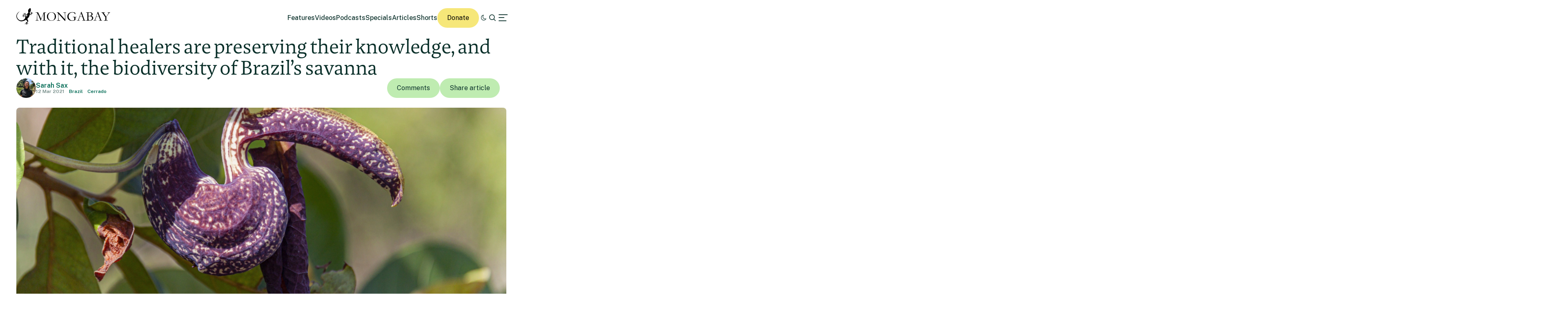

--- FILE ---
content_type: text/html; charset=UTF-8
request_url: https://news.mongabay.com/2021/03/traditional-healers-are-preserving-their-knowledge-and-with-it-the-biodiversity-of-brazils-savanna/
body_size: 28909
content:
<!DOCTYPE html>
<!--[if IE 7]>
<html class="ie ie7" lang="en-US" class="no-js">
<![endif]-->
<!--[if IE 8]>
<html class="ie ie8" lang="en-US" class="no-js">
<![endif]-->
<!--[if !(IE 7) | !(IE 8) ]><!-->
<html lang="en-US" class="no-js">
<!--<![endif]-->

<head>
	<meta charset="UTF-8" />
	<title>Traditional healers are preserving their knowledge, and with it, the biodiversity of Brazil’s savanna</title>
	<link href="//www.google-analytics.com" rel="dns-prefetch">

	<!-- Google tag (gtag.js) -->
	<script async src="https://www.googletagmanager.com/gtag/js?id=UA-12973256-1"></script>
	<script>
		window.dataLayer = window.dataLayer || [];

		function gtag() {
			dataLayer.push(arguments);
		}
		gtag('js', new Date());
		gtag('config', 'UA-12973256-1');
	</script>
	<link rel="icon" href="https://news.mongabay.com/wp-content/themes/mongabay_v2/favicon.ico" sizes="any">
	<link rel="icon" href="https://news.mongabay.com/wp-content/themes/mongabay_v2/favicon.svg" type="image/svg+xml">
	<link rel="manifest" href="https://news.mongabay.com/wp-content/themes/mongabay_v2/manifest.webmanifest">
	<link rel="apple-touch-icon-precomposed" href="https://news.mongabay.com/wp-content/themes/mongabay_v2/img/icons/ico-s2.jpg">
	<link rel="apple-touch-icon-precomposed" sizes="114x114" href="https://news.mongabay.com/wp-content/themes/mongabay_v2/img/icons/ico-l2.jpg">
	<link rel="apple-touch-icon-precomposed" sizes="72x72" href="https://news.mongabay.com/wp-content/themes/mongabay_v2/img/icons/ico-s.jpg">
	<link rel="apple-touch-icon-precomposed" sizes="144x144" href="https://news.mongabay.com/wp-content/themes/mongabay_v2/img/icons/ico-l.jpg">
	<link rel="preconnect" href="https://fonts.googleapis.com" />
	<link rel="preconnect" href="https://fonts.gstatic.com" crossorigin />
	<link href="https://fonts.googleapis.com/css2?family=Public+Sans:ital,wght@0,100..900;1,100..900&display=swap" rel="stylesheet">
	<meta name="referrer" content="always" />
	<meta http-equiv="X-UA-Compatible" content="IE=edge,chrome=1" />
	<meta name="viewport" content="width=device-width, initial-scale=1.0, maximum-scale=1.0, user-scalable=no" />
	<meta name="description" content="Environmental science and conservation news" />
	<meta property="fb:pages" content="24436227877" />
		<script>var et_site_url='https://news.mongabay.com';var et_post_id='240487';function et_core_page_resource_fallback(a,b){"undefined"===typeof b&&(b=a.sheet.cssRules&&0===a.sheet.cssRules.length);b&&(a.onerror=null,a.onload=null,a.href?a.href=et_site_url+"/?et_core_page_resource="+a.id+et_post_id:a.src&&(a.src=et_site_url+"/?et_core_page_resource="+a.id+et_post_id))}
</script><meta name='robots' content='index, follow, max-image-preview:large, max-snippet:-1, max-video-preview:-1' />
	<style>img:is([sizes="auto" i], [sizes^="auto," i]) { contain-intrinsic-size: 3000px 1500px }</style>
	
	<!-- This site is optimized with the Yoast SEO Premium plugin v25.8 (Yoast SEO v25.8) - https://yoast.com/wordpress/plugins/seo/ -->
	<link rel="canonical" href="https://news.mongabay.com/2021/03/traditional-healers-are-preserving-their-knowledge-and-with-it-the-biodiversity-of-brazils-savanna/" />
	<meta property="og:locale" content="en_US" />
	<meta property="og:type" content="article" />
	<meta property="og:title" content="Traditional healers are preserving their knowledge, and with it, the biodiversity of Brazil’s savanna" />
	<meta property="og:description" content="Since Lucely Pio was a little girl, she has been collecting medicinal plants in the Cerrado, Brazil’s tropical savanna. At 5, she walked through the grasslands and forests of the Cerrado with her grandmother, a midwife and healer, who taught her about where to find and how to harvest the thousands of different plants that [&hellip;]" />
	<meta property="og:url" content="https://news.mongabay.com/2021/03/traditional-healers-are-preserving-their-knowledge-and-with-it-the-biodiversity-of-brazils-savanna/" />
	<meta property="og:site_name" content="Conservation news" />
	<meta property="article:publisher" content="https://www.facebook.com/mongabay/" />
	<meta property="article:published_time" content="2021-03-12T19:56:29+00:00" />
	<meta property="article:modified_time" content="2021-03-17T18:08:27+00:00" />
	<meta property="og:image" content="https://imgs.mongabay.com/wp-content/uploads/sites/20/2021/03/12193041/MK_Aristolochia-sp-2-1.jpg" />
	<meta property="og:image:width" content="1210" />
	<meta property="og:image:height" content="807" />
	<meta property="og:image:type" content="image/jpeg" />
	<meta name="author" content="Genevieve Belmaker" />
	<meta name="twitter:label1" content="Written by" />
	<meta name="twitter:data1" content="Genevieve Belmaker" />
	<meta name="twitter:label2" content="Est. reading time" />
	<meta name="twitter:data2" content="11 minutes" />
	<script type="application/ld+json" class="yoast-schema-graph">{"@context":"https://schema.org","@graph":[{"@type":"Article","@id":"https://news.mongabay.com/2021/03/traditional-healers-are-preserving-their-knowledge-and-with-it-the-biodiversity-of-brazils-savanna/#article","isPartOf":{"@id":"https://news.mongabay.com/2021/03/traditional-healers-are-preserving-their-knowledge-and-with-it-the-biodiversity-of-brazils-savanna/"},"author":{"name":"Genevieve Belmaker","@id":"https://news.mongabay.com/#/schema/person/8f039f4b9542fd03fb06ad1a3a64e035"},"headline":"Traditional healers are preserving their knowledge, and with it, the biodiversity of Brazil’s savanna","datePublished":"2021-03-12T19:56:29+00:00","dateModified":"2021-03-17T18:08:27+00:00","mainEntityOfPage":{"@id":"https://news.mongabay.com/2021/03/traditional-healers-are-preserving-their-knowledge-and-with-it-the-biodiversity-of-brazils-savanna/"},"wordCount":2201,"commentCount":0,"publisher":{"@id":"https://news.mongabay.com/#organization"},"image":{"@id":"https://news.mongabay.com/2021/03/traditional-healers-are-preserving-their-knowledge-and-with-it-the-biodiversity-of-brazils-savanna/#primaryimage"},"thumbnailUrl":"https://imgs.mongabay.com/wp-content/uploads/sites/20/2021/03/12193041/MK_Aristolochia-sp-2-1.jpg","inLanguage":"en-US","potentialAction":[{"@type":"CommentAction","name":"Comment","target":["https://news.mongabay.com/2021/03/traditional-healers-are-preserving-their-knowledge-and-with-it-the-biodiversity-of-brazils-savanna/#respond"]}]},{"@type":"WebPage","@id":"https://news.mongabay.com/2021/03/traditional-healers-are-preserving-their-knowledge-and-with-it-the-biodiversity-of-brazils-savanna/","url":"https://news.mongabay.com/2021/03/traditional-healers-are-preserving-their-knowledge-and-with-it-the-biodiversity-of-brazils-savanna/","name":"Traditional healers are preserving their knowledge, and with it, the biodiversity of Brazil’s savanna","isPartOf":{"@id":"https://news.mongabay.com/#website"},"primaryImageOfPage":{"@id":"https://news.mongabay.com/2021/03/traditional-healers-are-preserving-their-knowledge-and-with-it-the-biodiversity-of-brazils-savanna/#primaryimage"},"image":{"@id":"https://news.mongabay.com/2021/03/traditional-healers-are-preserving-their-knowledge-and-with-it-the-biodiversity-of-brazils-savanna/#primaryimage"},"thumbnailUrl":"https://imgs.mongabay.com/wp-content/uploads/sites/20/2021/03/12193041/MK_Aristolochia-sp-2-1.jpg","datePublished":"2021-03-12T19:56:29+00:00","dateModified":"2021-03-17T18:08:27+00:00","breadcrumb":{"@id":"https://news.mongabay.com/2021/03/traditional-healers-are-preserving-their-knowledge-and-with-it-the-biodiversity-of-brazils-savanna/#breadcrumb"},"inLanguage":"en-US","potentialAction":[{"@type":"ReadAction","target":["https://news.mongabay.com/2021/03/traditional-healers-are-preserving-their-knowledge-and-with-it-the-biodiversity-of-brazils-savanna/"]}]},{"@type":"ImageObject","inLanguage":"en-US","@id":"https://news.mongabay.com/2021/03/traditional-healers-are-preserving-their-knowledge-and-with-it-the-biodiversity-of-brazils-savanna/#primaryimage","url":"https://imgs.mongabay.com/wp-content/uploads/sites/20/2021/03/12193041/MK_Aristolochia-sp-2-1.jpg","contentUrl":"https://imgs.mongabay.com/wp-content/uploads/sites/20/2021/03/12193041/MK_Aristolochia-sp-2-1.jpg","width":1210,"height":807,"caption":"Various species of the Aristolochia genus grow in the Cerrado. They are widely used in traditional medicine, but their habitat is under threat by soy, eucalyptus, and sugar cane production.Photo Credit: Marcelo Kuhlmann/ Attractive Fruits of the Cerrado."},{"@type":"BreadcrumbList","@id":"https://news.mongabay.com/2021/03/traditional-healers-are-preserving-their-knowledge-and-with-it-the-biodiversity-of-brazils-savanna/#breadcrumb","itemListElement":[{"@type":"ListItem","position":1,"name":"Home","item":"https://news.mongabay.com/"},{"@type":"ListItem","position":2,"name":"Traditional healers are preserving their knowledge, and with it, the biodiversity of Brazil’s savanna"}]},{"@type":"WebSite","@id":"https://news.mongabay.com/#website","url":"https://news.mongabay.com/","name":"Conservation news","description":"Environmental science and conservation news","publisher":{"@id":"https://news.mongabay.com/#organization"},"potentialAction":[{"@type":"SearchAction","target":{"@type":"EntryPoint","urlTemplate":"https://news.mongabay.com/?s={search_term_string}"},"query-input":{"@type":"PropertyValueSpecification","valueRequired":true,"valueName":"search_term_string"}}],"inLanguage":"en-US"},{"@type":"Organization","@id":"https://news.mongabay.com/#organization","name":"Mongabay","url":"https://news.mongabay.com/","logo":{"@type":"ImageObject","inLanguage":"en-US","@id":"https://news.mongabay.com/#/schema/logo/image/","url":"https://imgs.mongabay.com/wp-content/uploads/sites/20/2025/12/09122953/mongabay_logo_geco.jpg","contentUrl":"https://imgs.mongabay.com/wp-content/uploads/sites/20/2025/12/09122953/mongabay_logo_geco.jpg","width":342,"height":342,"caption":"Mongabay"},"image":{"@id":"https://news.mongabay.com/#/schema/logo/image/"},"sameAs":["https://www.facebook.com/mongabay/","https://x.com/mongabay","https://www.instagram.com/mongabay/","https://www.linkedin.com/company/1617875","https://www.youtube.com/channel/UCnrubbmyCz8krGnpsbhJRYg"]},{"@type":"Person","@id":"https://news.mongabay.com/#/schema/person/8f039f4b9542fd03fb06ad1a3a64e035","name":"Genevieve Belmaker","image":{"@type":"ImageObject","inLanguage":"en-US","@id":"https://news.mongabay.com/#/schema/person/image/","url":"https://secure.gravatar.com/avatar/725847a855ea3551beea8e46a7e164d8c0c086ae3b0a6b4b907542c5eeac28ce?s=96&d=identicon&r=g","contentUrl":"https://secure.gravatar.com/avatar/725847a855ea3551beea8e46a7e164d8c0c086ae3b0a6b4b907542c5eeac28ce?s=96&d=identicon&r=g","caption":"Genevieve Belmaker"},"url":"https://news.mongabay.com/author/genevieve/"}]}</script>
	<!-- / Yoast SEO Premium plugin. -->


<link rel='dns-prefetch' href='//js.hs-scripts.com' />
<link rel='dns-prefetch' href='//www.googletagmanager.com' />
<!-- news.mongabay.com is managing ads with Advanced Ads 2.0.16 – https://wpadvancedads.com/ --><script id="monga-ready">
			window.advanced_ads_ready=function(e,a){a=a||"complete";var d=function(e){return"interactive"===a?"loading"!==e:"complete"===e};d(document.readyState)?e():document.addEventListener("readystatechange",(function(a){d(a.target.readyState)&&e()}),{once:"interactive"===a})},window.advanced_ads_ready_queue=window.advanced_ads_ready_queue||[];		</script>
		<link rel='stylesheet' id='dropshadowboxes_css-css' href='https://news.mongabay.com/wp-content/plugins/drop-shadow-boxes/css/dropshadowboxes.css' media='all' />
<link rel='stylesheet' id='wp-block-library-css' href='https://news.mongabay.com/wp-includes/css/dist/block-library/style.min.css' media='all' />
<style id='classic-theme-styles-inline-css' type='text/css'>
/*! This file is auto-generated */
.wp-block-button__link{color:#fff;background-color:#32373c;border-radius:9999px;box-shadow:none;text-decoration:none;padding:calc(.667em + 2px) calc(1.333em + 2px);font-size:1.125em}.wp-block-file__button{background:#32373c;color:#fff;text-decoration:none}
</style>
<link rel='stylesheet' id='wp-components-css' href='https://news.mongabay.com/wp-includes/css/dist/components/style.min.css' media='all' />
<link rel='stylesheet' id='wp-preferences-css' href='https://news.mongabay.com/wp-includes/css/dist/preferences/style.min.css' media='all' />
<link rel='stylesheet' id='wp-block-editor-css' href='https://news.mongabay.com/wp-includes/css/dist/block-editor/style.min.css' media='all' />
<link rel='stylesheet' id='wp-reusable-blocks-css' href='https://news.mongabay.com/wp-includes/css/dist/reusable-blocks/style.min.css' media='all' />
<link rel='stylesheet' id='wp-patterns-css' href='https://news.mongabay.com/wp-includes/css/dist/patterns/style.min.css' media='all' />
<link rel='stylesheet' id='wp-editor-css' href='https://news.mongabay.com/wp-includes/css/dist/editor/style.min.css' media='all' />
<link rel='stylesheet' id='drop_shadow_block-style-css-css' href='https://news.mongabay.com/wp-content/plugins/drop-shadow-boxes/block/blocks.style.build.css' media='all' />
<style id='global-styles-inline-css' type='text/css'>
:root{--wp--preset--aspect-ratio--square: 1;--wp--preset--aspect-ratio--4-3: 4/3;--wp--preset--aspect-ratio--3-4: 3/4;--wp--preset--aspect-ratio--3-2: 3/2;--wp--preset--aspect-ratio--2-3: 2/3;--wp--preset--aspect-ratio--16-9: 16/9;--wp--preset--aspect-ratio--9-16: 9/16;--wp--preset--color--black: #000000;--wp--preset--color--cyan-bluish-gray: #abb8c3;--wp--preset--color--white: #ffffff;--wp--preset--color--pale-pink: #f78da7;--wp--preset--color--vivid-red: #cf2e2e;--wp--preset--color--luminous-vivid-orange: #ff6900;--wp--preset--color--luminous-vivid-amber: #fcb900;--wp--preset--color--light-green-cyan: #7bdcb5;--wp--preset--color--vivid-green-cyan: #00d084;--wp--preset--color--pale-cyan-blue: #8ed1fc;--wp--preset--color--vivid-cyan-blue: #0693e3;--wp--preset--color--vivid-purple: #9b51e0;--wp--preset--gradient--vivid-cyan-blue-to-vivid-purple: linear-gradient(135deg,rgba(6,147,227,1) 0%,rgb(155,81,224) 100%);--wp--preset--gradient--light-green-cyan-to-vivid-green-cyan: linear-gradient(135deg,rgb(122,220,180) 0%,rgb(0,208,130) 100%);--wp--preset--gradient--luminous-vivid-amber-to-luminous-vivid-orange: linear-gradient(135deg,rgba(252,185,0,1) 0%,rgba(255,105,0,1) 100%);--wp--preset--gradient--luminous-vivid-orange-to-vivid-red: linear-gradient(135deg,rgba(255,105,0,1) 0%,rgb(207,46,46) 100%);--wp--preset--gradient--very-light-gray-to-cyan-bluish-gray: linear-gradient(135deg,rgb(238,238,238) 0%,rgb(169,184,195) 100%);--wp--preset--gradient--cool-to-warm-spectrum: linear-gradient(135deg,rgb(74,234,220) 0%,rgb(151,120,209) 20%,rgb(207,42,186) 40%,rgb(238,44,130) 60%,rgb(251,105,98) 80%,rgb(254,248,76) 100%);--wp--preset--gradient--blush-light-purple: linear-gradient(135deg,rgb(255,206,236) 0%,rgb(152,150,240) 100%);--wp--preset--gradient--blush-bordeaux: linear-gradient(135deg,rgb(254,205,165) 0%,rgb(254,45,45) 50%,rgb(107,0,62) 100%);--wp--preset--gradient--luminous-dusk: linear-gradient(135deg,rgb(255,203,112) 0%,rgb(199,81,192) 50%,rgb(65,88,208) 100%);--wp--preset--gradient--pale-ocean: linear-gradient(135deg,rgb(255,245,203) 0%,rgb(182,227,212) 50%,rgb(51,167,181) 100%);--wp--preset--gradient--electric-grass: linear-gradient(135deg,rgb(202,248,128) 0%,rgb(113,206,126) 100%);--wp--preset--gradient--midnight: linear-gradient(135deg,rgb(2,3,129) 0%,rgb(40,116,252) 100%);--wp--preset--font-size--small: 13px;--wp--preset--font-size--medium: 20px;--wp--preset--font-size--large: 36px;--wp--preset--font-size--x-large: 42px;--wp--preset--spacing--20: 0.44rem;--wp--preset--spacing--30: 0.67rem;--wp--preset--spacing--40: 1rem;--wp--preset--spacing--50: 1.5rem;--wp--preset--spacing--60: 2.25rem;--wp--preset--spacing--70: 3.38rem;--wp--preset--spacing--80: 5.06rem;--wp--preset--shadow--natural: 6px 6px 9px rgba(0, 0, 0, 0.2);--wp--preset--shadow--deep: 12px 12px 50px rgba(0, 0, 0, 0.4);--wp--preset--shadow--sharp: 6px 6px 0px rgba(0, 0, 0, 0.2);--wp--preset--shadow--outlined: 6px 6px 0px -3px rgba(255, 255, 255, 1), 6px 6px rgba(0, 0, 0, 1);--wp--preset--shadow--crisp: 6px 6px 0px rgba(0, 0, 0, 1);}:where(.is-layout-flex){gap: 0.5em;}:where(.is-layout-grid){gap: 0.5em;}body .is-layout-flex{display: flex;}.is-layout-flex{flex-wrap: wrap;align-items: center;}.is-layout-flex > :is(*, div){margin: 0;}body .is-layout-grid{display: grid;}.is-layout-grid > :is(*, div){margin: 0;}:where(.wp-block-columns.is-layout-flex){gap: 2em;}:where(.wp-block-columns.is-layout-grid){gap: 2em;}:where(.wp-block-post-template.is-layout-flex){gap: 1.25em;}:where(.wp-block-post-template.is-layout-grid){gap: 1.25em;}.has-black-color{color: var(--wp--preset--color--black) !important;}.has-cyan-bluish-gray-color{color: var(--wp--preset--color--cyan-bluish-gray) !important;}.has-white-color{color: var(--wp--preset--color--white) !important;}.has-pale-pink-color{color: var(--wp--preset--color--pale-pink) !important;}.has-vivid-red-color{color: var(--wp--preset--color--vivid-red) !important;}.has-luminous-vivid-orange-color{color: var(--wp--preset--color--luminous-vivid-orange) !important;}.has-luminous-vivid-amber-color{color: var(--wp--preset--color--luminous-vivid-amber) !important;}.has-light-green-cyan-color{color: var(--wp--preset--color--light-green-cyan) !important;}.has-vivid-green-cyan-color{color: var(--wp--preset--color--vivid-green-cyan) !important;}.has-pale-cyan-blue-color{color: var(--wp--preset--color--pale-cyan-blue) !important;}.has-vivid-cyan-blue-color{color: var(--wp--preset--color--vivid-cyan-blue) !important;}.has-vivid-purple-color{color: var(--wp--preset--color--vivid-purple) !important;}.has-black-background-color{background-color: var(--wp--preset--color--black) !important;}.has-cyan-bluish-gray-background-color{background-color: var(--wp--preset--color--cyan-bluish-gray) !important;}.has-white-background-color{background-color: var(--wp--preset--color--white) !important;}.has-pale-pink-background-color{background-color: var(--wp--preset--color--pale-pink) !important;}.has-vivid-red-background-color{background-color: var(--wp--preset--color--vivid-red) !important;}.has-luminous-vivid-orange-background-color{background-color: var(--wp--preset--color--luminous-vivid-orange) !important;}.has-luminous-vivid-amber-background-color{background-color: var(--wp--preset--color--luminous-vivid-amber) !important;}.has-light-green-cyan-background-color{background-color: var(--wp--preset--color--light-green-cyan) !important;}.has-vivid-green-cyan-background-color{background-color: var(--wp--preset--color--vivid-green-cyan) !important;}.has-pale-cyan-blue-background-color{background-color: var(--wp--preset--color--pale-cyan-blue) !important;}.has-vivid-cyan-blue-background-color{background-color: var(--wp--preset--color--vivid-cyan-blue) !important;}.has-vivid-purple-background-color{background-color: var(--wp--preset--color--vivid-purple) !important;}.has-black-border-color{border-color: var(--wp--preset--color--black) !important;}.has-cyan-bluish-gray-border-color{border-color: var(--wp--preset--color--cyan-bluish-gray) !important;}.has-white-border-color{border-color: var(--wp--preset--color--white) !important;}.has-pale-pink-border-color{border-color: var(--wp--preset--color--pale-pink) !important;}.has-vivid-red-border-color{border-color: var(--wp--preset--color--vivid-red) !important;}.has-luminous-vivid-orange-border-color{border-color: var(--wp--preset--color--luminous-vivid-orange) !important;}.has-luminous-vivid-amber-border-color{border-color: var(--wp--preset--color--luminous-vivid-amber) !important;}.has-light-green-cyan-border-color{border-color: var(--wp--preset--color--light-green-cyan) !important;}.has-vivid-green-cyan-border-color{border-color: var(--wp--preset--color--vivid-green-cyan) !important;}.has-pale-cyan-blue-border-color{border-color: var(--wp--preset--color--pale-cyan-blue) !important;}.has-vivid-cyan-blue-border-color{border-color: var(--wp--preset--color--vivid-cyan-blue) !important;}.has-vivid-purple-border-color{border-color: var(--wp--preset--color--vivid-purple) !important;}.has-vivid-cyan-blue-to-vivid-purple-gradient-background{background: var(--wp--preset--gradient--vivid-cyan-blue-to-vivid-purple) !important;}.has-light-green-cyan-to-vivid-green-cyan-gradient-background{background: var(--wp--preset--gradient--light-green-cyan-to-vivid-green-cyan) !important;}.has-luminous-vivid-amber-to-luminous-vivid-orange-gradient-background{background: var(--wp--preset--gradient--luminous-vivid-amber-to-luminous-vivid-orange) !important;}.has-luminous-vivid-orange-to-vivid-red-gradient-background{background: var(--wp--preset--gradient--luminous-vivid-orange-to-vivid-red) !important;}.has-very-light-gray-to-cyan-bluish-gray-gradient-background{background: var(--wp--preset--gradient--very-light-gray-to-cyan-bluish-gray) !important;}.has-cool-to-warm-spectrum-gradient-background{background: var(--wp--preset--gradient--cool-to-warm-spectrum) !important;}.has-blush-light-purple-gradient-background{background: var(--wp--preset--gradient--blush-light-purple) !important;}.has-blush-bordeaux-gradient-background{background: var(--wp--preset--gradient--blush-bordeaux) !important;}.has-luminous-dusk-gradient-background{background: var(--wp--preset--gradient--luminous-dusk) !important;}.has-pale-ocean-gradient-background{background: var(--wp--preset--gradient--pale-ocean) !important;}.has-electric-grass-gradient-background{background: var(--wp--preset--gradient--electric-grass) !important;}.has-midnight-gradient-background{background: var(--wp--preset--gradient--midnight) !important;}.has-small-font-size{font-size: var(--wp--preset--font-size--small) !important;}.has-medium-font-size{font-size: var(--wp--preset--font-size--medium) !important;}.has-large-font-size{font-size: var(--wp--preset--font-size--large) !important;}.has-x-large-font-size{font-size: var(--wp--preset--font-size--x-large) !important;}
:where(.wp-block-post-template.is-layout-flex){gap: 1.25em;}:where(.wp-block-post-template.is-layout-grid){gap: 1.25em;}
:where(.wp-block-columns.is-layout-flex){gap: 2em;}:where(.wp-block-columns.is-layout-grid){gap: 2em;}
:root :where(.wp-block-pullquote){font-size: 1.5em;line-height: 1.6;}
</style>
<link rel='stylesheet' id='pwp-offline-style-css' href='https://news.mongabay.com/wp-content/plugins/progressive-wp/assets/styles/ui-offline.css' media='all' />
<link rel='stylesheet' id='framework-css' href='https://news.mongabay.com/wp-content/themes/mongabay_v2/css/style.css' media='all' />
<link rel='stylesheet' id='icon-fonts-css' href='https://news.mongabay.com/wp-content/themes/mongabay_v2/css/fontello.css' media='all' />
<link rel='stylesheet' id='addtohomescreen-css' href='https://news.mongabay.com/wp-content/themes/mongabay_v2/css/addtohomescreen.min.css' media='all' />
<link rel='stylesheet' id='dialog-polyfill-css' href='https://news.mongabay.com/wp-content/themes/mongabay_v2/css/dialog-polyfill.css' media='all' />
<link rel='stylesheet' id='tablepress-default-css' href='https://news.mongabay.com/wp-content/uploads/sites/20/tablepress-combined.min.css' media='all' />
<script type="text/javascript" src="https://news.mongabay.com/wp-includes/js/jquery/jquery.min.js" id="jquery-core-js"></script>
<script type="text/javascript" src="https://news.mongabay.com/wp-includes/js/jquery/jquery-migrate.min.js" id="jquery-migrate-js"></script>

<!-- Google tag (gtag.js) snippet added by Site Kit -->
<!-- Google Analytics snippet added by Site Kit -->
<script type="text/javascript" src="https://www.googletagmanager.com/gtag/js?id=G-ZHFVHJ3CMZ" id="google_gtagjs-js" async></script>
<script type="text/javascript" id="google_gtagjs-js-after">
/* <![CDATA[ */
window.dataLayer = window.dataLayer || [];function gtag(){dataLayer.push(arguments);}
gtag("set","linker",{"domains":["news.mongabay.com"]});
gtag("js", new Date());
gtag("set", "developer_id.dZTNiMT", true);
gtag("config", "G-ZHFVHJ3CMZ");
/* ]]> */
</script>
<link rel="https://api.w.org/" href="https://news.mongabay.com/wp-json/" /><link rel="alternate" title="JSON" type="application/json" href="https://news.mongabay.com/wp-json/wp/v2/posts/240487" /><link rel="alternate" title="oEmbed (JSON)" type="application/json+oembed" href="https://news.mongabay.com/wp-json/oembed/1.0/embed?url=https%3A%2F%2Fnews.mongabay.com%2F2021%2F03%2Ftraditional-healers-are-preserving-their-knowledge-and-with-it-the-biodiversity-of-brazils-savanna%2F" />
<link rel="alternate" title="oEmbed (XML)" type="text/xml+oembed" href="https://news.mongabay.com/wp-json/oembed/1.0/embed?url=https%3A%2F%2Fnews.mongabay.com%2F2021%2F03%2Ftraditional-healers-are-preserving-their-knowledge-and-with-it-the-biodiversity-of-brazils-savanna%2F&#038;format=xml" />
<meta name="generator" content="Site Kit by Google 1.170.0" />			<!-- DO NOT COPY THIS SNIPPET! Start of Page Analytics Tracking for HubSpot WordPress plugin v11.3.16-->
			<script class="hsq-set-content-id" data-content-id="blog-post">
				var _hsq = _hsq || [];
				_hsq.push(["setContentType", "blog-post"]);
			</script>
			<!-- DO NOT COPY THIS SNIPPET! End of Page Analytics Tracking for HubSpot WordPress plugin -->
			<script type='text/javascript'>var PwpJsVars = {"AjaxURL":"https:\/\/news.mongabay.com\/wp-admin\/admin-ajax.php","homeurl":"https:\/\/news.mongabay.com\/","installprompt":{"mode":"normal","pageloads":"2","onclick":""}};</script>		<script type="text/javascript" id="serviceworker-unregister">
			if ('serviceWorker' in navigator) {
				navigator.serviceWorker.getRegistrations().then(function (registrations) {
					registrations.forEach(function (registration) {
						if (registration.active.scriptURL === window.location.origin + '/pwp-serviceworker.js') {
							registration.unregister();
						}
					});
				});
			}
		</script>
				<script type="text/javascript" id="serviceworker">
			if (navigator.serviceWorker) {
				window.addEventListener('load', function () {
					navigator.serviceWorker.register(
						"https:\/\/news.mongabay.com\/?wp_service_worker=1", {"scope": "\/"}
					);
				});
			}
		</script>
		<link rel="manifest" href="https://news.mongabay.com/wp-json/app/v1/pwp-manifest"><meta name="theme-color" content="#669900">		<meta name="onesignal" content="wordpress-plugin"/>
		<script src="https://cdn.onesignal.com/sdks/OneSignalSDK.js" async></script>
		<script>

			window.OneSignal = window.OneSignal || [];

			OneSignal.push(function () {

				OneSignal.SERVICE_WORKER_UPDATER_PATH = "https://news.mongabay.com/?wp_service_worker=1";
				OneSignal.SERVICE_WORKER_PATH = "https://news.mongabay.com/?wp_service_worker=1";
				OneSignal.SERVICE_WORKER_PARAM = {
					scope: '/'
				};

				OneSignal.setDefaultNotificationUrl("https://news.mongabay.com");
				var oneSignal_options = {};
				window._oneSignalInitOptions = oneSignal_options;

				oneSignal_options['wordpress'] = true;
oneSignal_options['appId'] = '3a782913-6b68-46c5-999b-565ead3bc689';
oneSignal_options['autoRegister'] = false;
oneSignal_options['welcomeNotification'] = { };
oneSignal_options['welcomeNotification']['title'] = "";
oneSignal_options['welcomeNotification']['message'] = "";
oneSignal_options['path'] = "sdk_files/";
oneSignal_options['safari_web_id'] = "web.onesignal.auto.5e2915a8-1095-4900-b2af-7b25bf2970dd";
oneSignal_options['promptOptions'] = { };
oneSignal_options['notifyButton'] = { };
oneSignal_options['notifyButton']['enable'] = true;
oneSignal_options['notifyButton']['position'] = 'bottom-right';
oneSignal_options['notifyButton']['theme'] = 'inverse';
oneSignal_options['notifyButton']['size'] = 'medium';
oneSignal_options['notifyButton']['prenotify'] = true;
oneSignal_options['notifyButton']['showCredit'] = true;
oneSignal_options['notifyButton']['text'] = {};
				OneSignal.init(window._oneSignalInitOptions);
							});

			function documentInitOneSignal() {
				var oneSignal_elements = document.getElementsByClassName("OneSignal-prompt");

				var oneSignalLinkClickHandler = function(event) { OneSignal.push(['registerForPushNotifications']); event.preventDefault(); };				for (var i = 0; i < oneSignal_elements.length; i++) {
					oneSignal_elements[i].addEventListener('click', oneSignalLinkClickHandler, false);
				}
			}

			if (document.readyState === 'complete') {
				documentInitOneSignal();
			} else {
				window.addEventListener("load", function (event) {
					documentInitOneSignal();
				});
			}
		</script>
		<style type="text/css">
			.wpsdc-drop-cap {
				float : left;				
				padding : 0.25em 0.05em 0.25em 0;				
				font-size : 5em;
				line-height : 0.4em;}
		</style><link rel="preload" href="https://news.mongabay.com/wp-content/plugins/bloom/core/admin/fonts/modules.ttf" as="font" crossorigin="anonymous"><meta name="description" content="Since Lucely Pio was a little girl, she has been collecting medicinal plants in the Cerrado, Brazil’s tropical savanna. At 5, she walked through the grasslands and forests of the Cerrado with her grandmother, a midwife and healer, who taught her about where to find and how to harvest the thousands of different plants that [&hellip;]" />
<meta name="Tags" content="Mongabay, Mongabay Environmental News, Environmental News, Conservation News" />
<meta property="keywords" content="Mongabay, Mongabay Environmental News, Environmental News, Conservation News" />
<meta name="robots" content="index, follow" />
<link rel="publisher" href="https://plus.google.com/+Mongabay/" />
<meta property="article:publisher" content="https://www.facebook.com/mongabay/"/>
<meta property="og:title" content="Traditional healers are preserving their knowledge, and with it, the biodiversity of Brazil’s savanna"/>
<meta property="og:site_name" content="Mongabay Environmental News"/>
<meta property="og:url" content="https://news.mongabay.com/2021/03/traditional-healers-are-preserving-their-knowledge-and-with-it-the-biodiversity-of-brazils-savanna/"/>
<meta property="og:type" content="article" />
<meta property="og:image" content="https://imgs.mongabay.com/wp-content/uploads/sites/20/2021/03/12193041/MK_Aristolochia-sp-2-1-1200x800.jpg"/>
<meta property="og:description" content="Since Lucely Pio was a little girl, she has been collecting medicinal plants in the Cerrado, Brazil’s tropical savanna. At 5, she walked through the grasslands and forests of the Cerrado with her grandmother, a midwife and healer, who taught her about where to find and how to harvest the thousands of different plants that [&hellip;]"/>
<meta property="article:published_time" content="2021-03-12T19:56:29+00:00" />
<meta property="article:modified_time" content="2021-03-17T18:08:27+00:00" />
<meta property="article:section" content="Environmental news" />
<meta property="article:tag" content="Mongabay, Mongabay Environmental News, Environmental News, Conservation News" />
<meta property="fb:admins" content="139042016164873" />
<meta property="og:locale" content="en_US" />
<meta property="fb:app_id" content="1559969950974398"/>
<meta name="twitter:card" content="summary_large_image"/>
<meta name="twitter:site" content="@mongabay"/><meta name="twitter:title" content="Traditional healers are preserving their knowledge, and with it, the biodiversity of Brazil’s savanna"/>
<meta name="twitter:description" content="Since Lucely Pio was a little girl, she has been collecting medicinal plants in the Cerrado, Brazil’s tropical savanna. At 5, she walked through the grasslands and forests of the Cerrado with her grandmother, a midwife and healer, who taught her about where to find and how to harvest the thousands of different plants that [&hellip;]"/>
<meta name="twitter:image" content="https://imgs.mongabay.com/wp-content/uploads/sites/20/2021/03/12193041/MK_Aristolochia-sp-2-1-1200x800.jpg"/>
<meta name="twitter:creator" content="@Mongabay"/>
		<script type="text/javascript">
			(function(c, l, a, r, i, t, y) {
				c[a] = c[a] || function() {
					(c[a].q = c[a].q || []).push(arguments)
				};
				t = l.createElement(r);
				t.async = 1;
				t.src = "https://www.clarity.ms/tag/" + i;
				y = l.getElementsByTagName(r)[0];
				y.parentNode.insertBefore(t, y);
			})(window, document, "clarity", "script", "hghawiq8qp");
		</script>
	<link rel="amphtml" href="https://news.mongabay.com/2021/03/traditional-healers-are-preserving-their-knowledge-and-with-it-the-biodiversity-of-brazils-savanna/amp/"><link rel="icon" href="https://imgs.mongabay.com/wp-content/uploads/sites/20/2020/05/16160320/cropped-mongabay_icon-32x32.png" sizes="32x32" />
<link rel="icon" href="https://imgs.mongabay.com/wp-content/uploads/sites/20/2020/05/16160320/cropped-mongabay_icon-192x192.png" sizes="192x192" />
<link rel="apple-touch-icon" href="https://imgs.mongabay.com/wp-content/uploads/sites/20/2020/05/16160320/cropped-mongabay_icon-180x180.png" />
<meta name="msapplication-TileImage" content="https://imgs.mongabay.com/wp-content/uploads/sites/20/2020/05/16160320/cropped-mongabay_icon-270x270.png" />
	<!-- Fonts Plugin CSS - https://fontsplugin.com/ -->
	<style>
			</style>
	<!-- Fonts Plugin CSS -->
	</head>

<body class="wp-singular post-template-default single single-post postid-240487 single-format-standard wp-theme-mongabay_v2 et_bloom traditional-healers-are-preserving-their-knowledge-and-with-it-the-biodiversity-of-brazils-savanna aa-prefix-monga-">
			<script async data-id="101412303" src="//static.getclicky.com/js"></script>
		<noscript>
			<p><img alt="Clicky" width="1" height="1" src="//in.getclicky.com/101412303ns.gif" /></p>
		</noscript>
	<header class="header sticky" role="banner">
		<div class="container in-row space-between align-center ph--40 pv--20">
			<div class="branding">
				<a href="https://news.mongabay.com" class="theme-light" data-wpel-link="internal"><img src="https://news.mongabay.com/wp-content/themes/mongabay_v2/img/logo/mongabay_logo_news_black.svg" /></a><a href="https://news.mongabay.com" class="theme-dark" data-wpel-link="internal"><img src="https://news.mongabay.com/wp-content/themes/mongabay_v2/img/logo/mongabay_logo_news_white.svg" /></a>
			</div>
			<div class="menu-container align-center">
				<ul class="main-menu nav-desktop">
					<li><a href="https://news.mongabay.com/features" class="">Features</a></li>
					<li><a href=" https://news.mongabay.com/videos" class="">Videos</a></li>					<li><a href="https://news.mongabay.com/podcasts" class="">Podcasts</a></li>					<li><a href=" https://news.mongabay.com/specials" class="">Specials</a></li>										<li><a href="https://news.mongabay.com/articles" class="">Articles</a></li>
					<li><a href="https://news.mongabay.com/shorts" class="">Shorts</a></li>				</ul>
				<a class="theme--button donate simple md-hide" href="https://mongabay.org/donate" data-wpel-link="external" target="_blank" rel="external">Donate</a>
				<a id="theme-switch" class="icon icon-mode"></a>
				<a id="site-search" href="https://news.mongabay.com/?s=" data-wpel-link="internal"><span class="icon icon-search"></span></a>
				<a id="secondary-menu"><span class="icon icon-menu"></span></a>
			</div>
			<div id="off-canvas">
								<div class="container in-column ph--40 pv--20 gap--20 full-height" style="justify-content: space-between">
					<div class="global-nav gap--20">
						<span class="icon icon-globe md-hide"></span>
						<ul class="global-languages">
							<li><a href="https://news.mongabay.com" class="active" data-wpel-link="internal">English</a></li>
							<li><a href="https://es.mongabay.com" class="">Español (Spanish)</a></li>
							<li><a href="https://fr.mongabay.com" class="">Français (French)</a></li>
							<li><a href="https://www.mongabay.co.id" class="">Bahasa Indonesia (Indonesian)</a></li>
							<li><a href="https://brasil.mongabay.com" class="">Brasil (Portuguese)</a></li>
							<li><a href="https://india.mongabay.com" class="">India (English)</a></li>
							<li><a href="https://hindi.mongabay.com" class="">हिंदी (Hindi)</a></li>
							<li><a href="https://bengali.mongabay.com" class="">বাংলা (Bengali)</a></li>
							<li><a href="https://swahili.mongabay.com" class="">Swahili</a></li>
						</ul>
						<span class="icon icon-cancel"></span>
											</div>
					<ul class="main-menu nav-desktop off-canvas">
						<li><a href=" https://news.mongabay.com/videos" data-wpel-link="internal">Videos</a></li>						<li><a href=" https://news.mongabay.com/podcasts" data-wpel-link="internal">Podcasts</a></li>						<li><a href=" https://news.mongabay.com/articles" data-wpel-link="internal">Articles</a></li>
						<li><a href=" https://news.mongabay.com/shorts" data-wpel-link="internal">Short News</a></li>						<li><a href=" https://news.mongabay.com/features" data-wpel-link="internal">Feature Stories</a></li>
						<li><a href=" https://news.mongabay.com/list/all" data-wpel-link="internal">The Latest</a></li>
						<li><a href=" https://news.mongabay.com/?s=&amp;formats=post+custom_story+videos+podcasts+specials+short_article" data-wpel-link="internal">Explore All</a></li>
					</ul>
											<div class="footer gap--20 grid--5 pv--20">
							<ul class="footer-links">
								<li><a href="https://mongabay.org/about/" data-wpel-link="external" target="_blank" rel="external">About</a></li>
								<li><a href="https://news.mongabay.com/team" data-wpel-link="internal">Team</a></li>
								<li><a href="https://news.mongabay.com/contact" data-wpel-link="internal">Contact</a></li>
							</ul>
							<ul class="footer-links">
																	<li><a href="https://mongabay.org/donate" data-wpel-link="external" target="_blank" rel="external">Donate</a></li>
																									<li><a href="https://mongabay.us14.list-manage.com/subscribe?u=80161fe385606408293ae0e51&amp;id=940652e1f4" data-wpel-link="external" target="_blank" rel="external">Subscribe page</a></li>
																<li><a href="https://news.mongabay.com/submissions" data-wpel-link="internal">Submissions</a></li>
							</ul>
							<ul class="footer-links">
								<li><a href="https://www.mongabay.com/privacy" data-wpel-link="external" target="_blank" rel="external">Privacy Policy</a></li>
								<li><a href="https://www.mongabay.com/terms" data-wpel-link="external" target="_blank" rel="external">Terms of Use</a></li>
								<li><a href="https://www.mongabay.com/advertising" data-wpel-link="external" target="_blank" rel="external">Advertising</a></li>
							</ul>
							<ul class="footer-links">
								<li><a href="https://www.wildmadagascar.org/" data-wpel-link="external" target="_blank" rel="external">Wild Madagascar</a></li>
								<li><a href="https://kids.mongabay.com/" data-wpel-link="external" target="_blank" rel="external">For Kids</a></li>
								<li><a href="https://mongabay.org/" data-wpel-link="external" target="_blank" rel="external">Mongabay.org</a></li>
								<li><a href="https://reforestation.app/" data-wpel-link="external" target="_blank" rel="external">Reforestation App</a></li>
							</ul>
							<ul class="footer-links">
								<li><a href="https://www.planetaryhealthcheck.org/" data-wpel-link="external" target="_blank" rel="external">Planetary Health Check</a></li>
								<li><a href="https://www.conservationeffectiveness.org/" data-wpel-link="external" target="_blank" rel="external">Conservation Effectiveness</a></li>
								<li><a href="https://studio.mongabay.com/" data-wpel-link="external" target="_blank" rel="external">Mongabay Data Studio</a></li>
							</ul>
						</div>
									</div>
			</div>
		</div>
		<script>
			document.addEventListener('DOMContentLoaded', function() {
				const isThemeStored = window.localStorage.getItem("mongabay-theme");
				const isDarkMode = isThemeStored && window.localStorage.getItem("mongabay-theme") === "dark-mode";

				function brandingDisplay(mode) {
					isDark = mode === 'dark-mode';
					const body = document.body;
					const themeSwitch = document.getElementById("theme-switch");

					// Toggle classes on body and theme switch
					[body, themeSwitch].forEach(el => {
						el.classList.toggle('dark-mode', isDark);
						el.classList.toggle('light-mode', !isDark);
					});

					// Toggle branding visibility
					const lightEls = document.querySelectorAll("a.theme-light");
					const darkEls = document.querySelectorAll("a.theme-dark");

					lightEls.forEach(el => el.style.display = isDark ? "none" : "block");
					darkEls.forEach(el => el.style.display = isDark ? "block" : "none");

					// Persist theme preference
					window.localStorage.setItem("mongabay-theme", mode);
				}

				if (isThemeStored) {
					brandingDisplay(isDarkMode ? 'dark-mode' : 'light-mode');
				} else {
					brandingDisplay('light-mode');
				}

				document.getElementById("theme-switch").addEventListener("click", (e) => {
					e.preventDefault;
					e.stopPropagation;
					const currentTheme = document.querySelector("body").classList.contains("dark-mode") ? "dark-mode" : "light-mode";

					brandingDisplay(currentTheme === "dark-mode" ? 'light-mode' : 'dark-mode');
				});

				document.getElementById("secondary-menu").addEventListener("click", (e) => {
					e.preventDefault;
					e.stopPropagation;
					document.getElementById("off-canvas").classList.add("active");
					document.querySelector("body").classList.add("no-scroll");
				});

				document.querySelector(".icon-cancel").addEventListener("click", (e) => {
					e.preventDefault;
					e.stopPropagation;
					document.getElementById("off-canvas").classList.remove("active");
					document.querySelector("body").classList.remove("no-scroll");
				});
			});
		</script>
	</header><main role="main">
        <div class="container in-column ph--40">
        <div class="single">
              <div class="container in-column gap--16 article-headline">
    <h1>Traditional healers are preserving their knowledge, and with it, the biodiversity of Brazil’s savanna</h1>
    <div class="container in-column full-width single-article-meta">
      <div class="about-author gap--16">
        <div class="author-avatar">
          <img src="https://imgs.mongabay.com/wp-content/uploads/sites/20/2020/08/26122312/IMG_0199.jpg" alt="cover image" style="max-width:48px;">        </div>
        <div class="extra-info">
          <span class="bylines"><a href="https://news.mongabay.com/by/sarah-sax/" rel="tag" data-wpel-link="internal">Sarah Sax</a></span>
          <div class="post-meta">
            <span class="date">12 Mar 2021</span>
            <span class="taxonomy"><a href="https://news.mongabay.com/location/brazil" data-wpel-link="internal">Brazil</a></span>            <span class="taxonomy"><a href="https://news.mongabay.com/series/cerrado" data-wpel-link="internal">Cerrado</a></span>          </div>
        </div>
      </div>
      <div class="container social gap--4">
        <a href="#spotim-specific" class="theme--button simple secondary">Comments</a>
        <a id="share-article" class="theme--button simple secondary" href="#" title="Share Traditional%20healers%20are%20preserving%20their%20knowledge,%20and%20with%20it,%20the%20biodiversity%20of%20Brazil’s%20savanna">Share article</a>
  <dialog id="share-dialog">
    <a class="close icon icon-cancel"></a>
    <div class="container ph--40 pv--40 gap--40 in-column share-dialog-content">
      <div class="container text-center in-column">
        <h1>Share this article</h1>
        <p>If you liked this story, share it with other people.</p>
      </div>
      <div class="grid--4 repeat gap--40 share-dialog-links">
        <a class="facebook" href="https://www.facebook.com/sharer/sharer.php?u=https%3A%2F%2Fnews.mongabay.com%2F2021%2F03%2Ftraditional-healers-are-preserving-their-knowledge-and-with-it-the-biodiversity-of-brazils-savanna%2F" target="_blank" data-wpel-link="external" rel="external"><span class="icon-share"><svg width="12" height="22" viewBox="0 0 12 22" fill="none" xmlns="http://www.w3.org/2000/svg">
  <path d="M2.88237 4.28422C2.88237 4.14786 2.90131 3.85338 2.93918 3.40266C2.9799 2.951 3.15034 2.4785 3.45618 1.98233C3.75919 1.48805 4.25062 1.04396 4.93428 0.651006C5.61509 0.259941 6.59891 0.0629883 7.88289 0.0629883H11.5V4.00488H8.85155C8.58926 4.00488 8.34497 4.10336 8.12434 4.29747C7.90561 4.49158 7.79293 4.67623 7.79293 4.84761V7.30006H11.4991C11.4602 7.78013 11.4176 8.24694 11.3684 8.69766L11.2216 9.88885C11.1629 10.2913 11.1033 10.6643 11.0445 11.0081H7.76642V21.9371H2.88237V11.0071H0.5V7.30006H2.88237V4.28422Z" fill="inherit"/>
  </svg>
  </span>Facebook</a><a class="linkedin" href="https://www.linkedin.com/shareArticle?mini=true&amp;url=https%3A%2F%2Fnews.mongabay.com%2F2021%2F03%2Ftraditional-healers-are-preserving-their-knowledge-and-with-it-the-biodiversity-of-brazils-savanna%2F&amp;title=Traditional%20healers%20are%20preserving%20their%20knowledge,%20and%20with%20it,%20the%20biodiversity%20of%20Brazil’s%20savanna" target="_blank" data-wpel-link="external" rel="external"><span class="icon-share"><svg width="22" height="22" viewBox="0 0 22 22" fill="none" xmlns="http://www.w3.org/2000/svg">
  <path d="M0.5 3.02735C0.5 1.63156 1.63156 0.5 3.02735 0.5C4.42314 0.5 5.55471 1.63156 5.55471 3.02735C5.55471 4.42314 4.42314 5.55471 3.02735 5.55471C1.63156 5.55471 0.5 4.42314 0.5 3.02735Z" fill="inherit"/>
  <path d="M12.2177 9.46062C12.7979 8.36352 14.1994 7.20898 16.3074 7.20898C20.7016 7.20898 21.5 10.0695 21.5 13.826V21.5H17.1805V14.6991C17.1805 13.0793 17.1518 11.023 14.9289 11.023C12.6715 11.023 12.3096 12.7864 12.3096 14.6072V21.5H7.99016V7.53064H12.1258V9.46062H12.2177Z" fill="inherit"/>
  <path d="M0.913567 21.5V7.53064H5.279V21.5H0.913567Z" fill="inherit"/>
  </svg>
  </span>Linkedin</a><a class="threads" href="https://threads.net/intent/post?text=Traditional%20healers%20are%20preserving%20their%20knowledge,%20and%20with%20it,%20the%20biodiversity%20of%20Brazil’s%20savanna https%3A%2F%2Fnews.mongabay.com%2F2021%2F03%2Ftraditional-healers-are-preserving-their-knowledge-and-with-it-the-biodiversity-of-brazils-savanna%2F" target="_blank" data-wpel-link="external" rel="external"><span class="icon-share"><svg width="23" height="28" viewBox="0 0 23 28" fill="none" xmlns="http://www.w3.org/2000/svg">
  <path d="M11.6169 27.1708C8.9536 27.1708 7.72896 26.8426 5.69446 25.7472C3.93173 24.7982 2.41201 23.528 1.59852 21.7049C-1.31631 15.1744 -0.4308 5.40737 5.79835 2.16144C8.96137 0.513478 13.9788 0.332386 17.1924 1.9661C20.2748 3.53323 21.7663 5.97811 23 9.11496L20.4818 9.83441C19.3189 5.60944 16.5167 3.26872 11.9684 3.26872C10.171 3.26872 8.53986 3.44929 7.16911 4.12884C3.89028 5.75349 2.54673 9.56471 2.4146 13.4252C2.31848 16.2304 2.77186 19.0621 4.0237 21.0994C5.4556 23.4295 8.43105 24.9031 11.2202 24.9031C13.8327 24.9031 15.9348 24.449 17.5561 22.9282C19.7639 20.8569 20.2241 17.554 17.4097 15.5402C16.5429 22.9386 6.51054 22.5166 6.51054 16.6361C6.51054 15.4151 6.98542 14.3495 7.93493 13.4397C9.82072 11.6326 12.6581 12.1666 15.0245 12.1308C14.775 11.014 13.8255 9.3958 12.0029 9.3958C10.5985 9.3958 9.38833 9.74891 8.73779 10.8365L6.77739 9.56471C7.60772 8.00561 9.28185 6.98175 11.8503 6.98175C14.4187 6.98175 16.9331 8.66236 17.3499 11.8495L17.4787 12.8337C18.9305 13.4195 19.9756 14.5122 20.7013 15.6133C22.7415 18.7092 21.6166 22.6805 18.703 25.1495C17.1134 26.4967 14.7509 27.1705 11.6171 27.1705L11.6169 27.1708ZM8.85127 16.5864C8.85127 17.7978 10.1365 18.7038 11.3809 18.7038C12.769 18.7038 13.7234 18.3123 14.2439 17.5294C14.7644 16.7465 15.0247 15.8035 15.0247 14.7008C13.5988 14.3384 11.1179 14.0785 9.8031 14.9488C9.18392 15.3586 8.85153 15.8807 8.85153 16.5864H8.85127Z" fill="inherit"/>
  </svg>
  </span>Threads</a><a class="whatsapp" href="whatsapp://send?text=https%3A%2F%2Fnews.mongabay.com%2F2021%2F03%2Ftraditional-healers-are-preserving-their-knowledge-and-with-it-the-biodiversity-of-brazils-savanna%2F&amp;title=Traditional%20healers%20are%20preserving%20their%20knowledge,%20and%20with%20it,%20the%20biodiversity%20of%20Brazil’s%20savanna" target="_blank" data-wpel-link="internal"><span class="icon-share"><svg width="25" height="26" viewBox="0 0 25 26" fill="none" xmlns="http://www.w3.org/2000/svg">
  <path fill-rule="evenodd" clip-rule="evenodd" d="M25 12.6771C25 19.4018 19.5053 24.8553 12.7279 24.8553C10.5749 24.8553 8.55245 24.3056 6.79569 23.3391L0 25.4989L2.21484 18.9666C1.09711 17.132 0.453505 14.979 0.453505 12.6794C0.453505 5.95243 5.94823 0.501221 12.7256 0.501221C19.503 0.501221 24.9977 5.95472 24.9977 12.6794L25 12.6771ZM12.7279 2.43663C7.03619 2.43663 2.40953 7.02893 2.40953 12.6748C2.40953 14.9149 3.13788 16.99 4.37471 18.678L3.0852 22.4801L7.04993 21.2204C8.67842 22.29 10.6299 22.913 12.7279 22.913C18.4173 22.913 23.0463 18.3207 23.0463 12.6748C23.0463 7.02893 18.4173 2.43663 12.7279 2.43663ZM18.9258 15.4806C18.8502 15.3569 18.6486 15.2813 18.3486 15.1325C18.0486 14.9836 16.5666 14.2598 16.2918 14.1613C16.0169 14.0628 15.8154 14.0124 15.6161 14.3102C15.4146 14.6079 14.8397 15.2813 14.6633 15.4806C14.4892 15.6799 14.3129 15.7051 14.0128 15.5562C13.7105 15.4073 12.7416 15.0912 11.5941 14.0743C10.7009 13.2818 10.0962 12.3061 9.91983 12.006C9.74576 11.7083 9.90151 11.5457 10.0504 11.3968C10.1855 11.2616 10.3527 11.0486 10.5016 10.8746C10.6528 10.7005 10.7032 10.5745 10.8016 10.3752C10.9024 10.176 10.852 10.0019 10.7765 9.85303C10.7009 9.70415 10.1008 8.23599 9.84883 7.6359C9.59917 7.04039 9.34952 7.061 9.17315 7.061C8.99679 7.061 8.67384 7.11368 8.67384 7.11368C8.67384 7.11368 8.07146 7.18926 7.79432 7.48702C7.51947 7.78477 6.74072 8.50855 6.74072 9.97671C6.74072 11.4449 7.81722 12.8649 7.96839 13.0642C8.11956 13.2635 10.0481 16.3762 13.1081 17.5718C16.1658 18.7674 16.1658 18.3688 16.7178 18.3184C17.2675 18.2703 18.4975 17.597 18.7494 16.9007C19.0014 16.2044 19.0014 15.6066 18.9258 15.4829V15.4806Z" fill="inherit"/>
  </svg>
  </span>Whatsapp</a><a class="reddit" href="https://reddit.com/submit?url=https%3A%2F%2Fnews.mongabay.com%2F2021%2F03%2Ftraditional-healers-are-preserving-their-knowledge-and-with-it-the-biodiversity-of-brazils-savanna%2F&amp;title=Traditional%20healers%20are%20preserving%20their%20knowledge,%20and%20with%20it,%20the%20biodiversity%20of%20Brazil’s%20savanna" target="_blank" data-wpel-link="external" rel="external"><span class="icon-share"><svg width="28" height="26" viewBox="0 0 28 26" fill="none" xmlns="http://www.w3.org/2000/svg">
  <path d="M27.9997 13.1861C28.0039 13.4741 27.9681 13.7615 27.8925 14.0395C27.8168 14.3175 27.7022 14.5839 27.5519 14.8299C27.4022 15.0758 27.2182 15.2997 27.0059 15.4946C26.7936 15.6896 26.5551 15.8535 26.297 15.9818C26.3028 16.0585 26.3076 16.1357 26.3102 16.213C26.3165 16.3671 26.3165 16.5213 26.3102 16.6754C26.3076 16.7527 26.3028 16.8299 26.297 16.9066C26.297 21.6151 20.8108 25.4407 14.0424 25.4407C7.27402 25.4407 1.78783 21.6151 1.78783 16.9066C1.78205 16.8299 1.77732 16.7527 1.77469 16.6754C1.76836 16.5213 1.76836 16.3671 1.77469 16.213C1.77732 16.1357 1.78205 16.0585 1.78783 15.9818C1.38359 15.796 1.02456 15.5245 0.735566 15.1863C0.446577 14.848 0.234536 14.451 0.114117 14.0227C-0.00610102 13.5942 -0.0317092 13.1447 0.0390675 12.7054C0.109844 12.266 0.275313 11.8473 0.524005 11.4782C0.77248 11.1093 1.09826 10.7987 1.47875 10.5683C1.85923 10.3378 2.28531 10.1928 2.72742 10.1435C3.16958 10.0939 3.61723 10.1411 4.03935 10.2817C4.46147 10.4224 4.84796 10.6531 5.17203 10.958C5.77364 10.5502 6.40395 10.1865 7.05804 9.8697C7.71229 9.55335 8.3886 9.28429 9.08173 9.06569C9.77487 8.84708 10.4832 8.67945 11.2005 8.56331C11.9178 8.44718 12.643 8.38359 13.3698 8.37256L14.9253 1.07865C14.9426 0.994042 14.9768 0.914167 15.0256 0.842699C15.074 0.771757 15.1365 0.710799 15.2085 0.66403C15.281 0.617261 15.362 0.585205 15.4471 0.56944C15.5317 0.554201 15.6189 0.555777 15.703 0.574169L20.8529 1.60415C21.3726 0.711325 22.4635 0.328762 23.4268 0.700815C24.39 1.07287 24.9407 2.0897 24.7253 3.09971C24.5103 4.10972 23.5928 4.81389 22.5618 4.76081C21.5303 4.70773 20.69 3.91318 20.5796 2.88636L16.0814 1.94046L14.7151 8.49867C15.4329 8.51391 16.1492 8.58118 16.8575 8.69942C18.2761 8.93587 19.6531 9.37587 20.9459 10.0058C21.5916 10.32 22.2138 10.6804 22.8077 11.0841C23.2348 10.6741 23.7713 10.3965 24.3527 10.2848C24.9341 10.1728 25.5354 10.2313 26.0842 10.4535C26.6331 10.6756 27.1059 11.0517 27.4458 11.5366C27.7857 12.0214 27.9781 12.5943 27.9997 13.1861ZM7.1395 16.0926C7.24565 16.3475 7.40014 16.5793 7.59563 16.7742C7.79059 16.9697 8.02233 17.1242 8.2772 17.2303C8.5323 17.3358 8.80567 17.3901 9.08173 17.3901C9.93199 17.3901 10.6982 16.8777 11.024 16.0926C11.3493 15.307 11.169 14.4032 10.5678 13.802C9.96667 13.2008 9.06282 13.0206 8.2772 13.3459C7.4921 13.6717 6.97974 14.4378 6.97974 15.2881C6.97974 15.564 7.03387 15.8373 7.1395 16.0926ZM19.1786 21.1385C19.2864 21.0334 19.3479 20.8899 19.35 20.7396C19.3521 20.5888 19.2937 20.4438 19.1886 20.336C19.0835 20.2283 18.9401 20.1668 18.7898 20.1647C18.639 20.1626 18.4939 20.221 18.3725 20.3119C18.0565 20.5386 17.7217 20.7381 17.372 20.9083C17.0222 21.0786 16.6587 21.2191 16.2853 21.3282C15.9122 21.437 15.5301 21.5142 15.1439 21.5589C14.7571 21.6035 14.3677 21.6151 13.9794 21.5941C13.5916 21.6114 13.2027 21.5957 12.8175 21.5473C12.4322 21.4994 12.0518 21.4186 11.6803 21.3056C11.3083 21.1931 10.9473 21.0491 10.5999 20.8757C10.2525 20.7023 9.92043 20.4995 9.60723 20.2698C9.49845 20.1805 9.36025 20.1348 9.21942 20.1416C9.07858 20.1484 8.94563 20.2078 8.84579 20.3071C8.74647 20.407 8.68709 20.5399 8.68025 20.6808C8.67342 20.8216 8.71914 20.9598 8.80848 21.0686C9.1779 21.3471 9.57045 21.593 9.98191 21.8043C10.3934 22.0155 10.8227 22.1905 11.2641 22.3282C11.7055 22.4659 12.158 22.5652 12.6168 22.6256C13.0755 22.6855 13.5385 22.706 14.0004 22.6871C14.4623 22.706 14.9253 22.6855 15.384 22.6256C16.3029 22.5048 17.1941 22.2269 18.0189 21.8043C18.4303 21.593 18.8229 21.3471 19.1923 21.0686L19.1786 21.1385ZM18.7929 17.5583C19.0778 17.5614 19.3605 17.5062 19.6237 17.3969C19.887 17.2871 20.1251 17.1252 20.3237 16.9208C20.5223 16.7164 20.6768 16.4736 20.7788 16.2072C20.8808 15.9411 20.9275 15.657 20.9159 15.3722C20.9159 14.5219 20.4036 13.7558 19.6185 13.4299C18.8329 13.1047 17.929 13.2849 17.3278 13.8861C16.7267 14.4872 16.5464 15.3911 16.8717 16.1767C17.1975 16.9618 17.9637 17.4742 18.814 17.4742L18.7929 17.5583Z" fill="inherit"/>
  </svg>
  </span>Reddit</a><a class="email" href="javascript:emailArticle()" data-wpel-link="internal"><span class="icon-share"><svg width="22" height="14" viewBox="0 0 22 14" fill="none" xmlns="http://www.w3.org/2000/svg">
  <path fill-rule="evenodd" clip-rule="evenodd" d="M11.0016 13.9981C7.92029 13.9981 4.83895 13.9981 1.75762 13.9981C0.933378 13.9981 0.378906 13.4408 0.378906 12.6119C0.378906 9.82371 0.378906 7.03548 0.378906 4.24632C0.378906 3.53596 0.428379 3.50422 1.04633 3.83466C3.93537 5.3786 6.82815 6.916 9.71159 8.47113C10.5797 8.9388 11.4142 8.94066 12.2814 8.473C15.1555 6.92533 18.038 5.3926 20.9168 3.85427C21.0101 3.80479 21.1007 3.75065 21.1968 3.70865C21.5011 3.5733 21.6169 3.63677 21.6169 3.96068C21.6197 6.9132 21.6225 9.86572 21.615 12.8182C21.6131 13.4315 20.9709 13.9981 20.3156 13.9991C17.211 14.0009 14.1063 13.9991 11.0016 13.9991V13.9981Z" fill="inherit"/>
  <path fill-rule="evenodd" clip-rule="evenodd" d="M10.9974 0.00294517C14.2785 0.00294517 17.5587 0.00294517 20.8398 0.00387862C21.1039 0.00387862 21.4213 -0.0521287 21.5436 0.261512C21.6659 0.576086 21.4558 0.817851 21.2598 1.04188C21.1263 1.19403 20.9564 1.29671 20.7809 1.39286C17.9292 2.95826 15.0785 4.52553 12.2258 6.09C11.4128 6.53526 10.5923 6.53806 9.78018 6.0928C6.92567 4.52927 4.07583 2.96106 1.2232 1.39753C0.906755 1.2239 0.636053 1.00734 0.484834 0.673166C0.317745 0.304451 0.469898 0.0505514 0.873151 0.0085459C0.989833 -0.00265556 1.10745 0.00294517 1.22506 0.00294517C4.48282 0.00294517 7.73965 0.00294517 10.9974 0.00294517Z" fill="inherit"/>
  </svg>
  </span>Email</a>      </div>
      <div class="container full-width in-column gap--8 share-dialog-link">
        <label for="share-link">Page link</label>
        <input id="copy-url" type="text" value="https://news.mongabay.com/2021/03/traditional-healers-are-preserving-their-knowledge-and-with-it-the-biodiversity-of-brazils-savanna/" id="share-link" readonly>
        <span class="icon-share-copy"><svg width="21" height="22" viewBox="0 0 21 22" fill="none" xmlns="http://www.w3.org/2000/svg">
  <path d="M17.5 7.5H8.75C7.7835 7.5 7 8.2835 7 9.25V18C7 18.9665 7.7835 19.75 8.75 19.75H17.5C18.4665 19.75 19.25 18.9665 19.25 18V9.25C19.25 8.2835 18.4665 7.5 17.5 7.5Z" stroke="inherit" stroke-width="1.75" stroke-linecap="round" stroke-linejoin="round"/>
  <path d="M3.5 14.5C2.5375 14.5 1.75 13.7125 1.75 12.75V4C1.75 3.0375 2.5375 2.25 3.5 2.25H12.25C13.2125 2.25 14 3.0375 14 4" stroke="inherit" stroke-width="1.75" stroke-linecap="round" stroke-linejoin="round"/>
  </svg>
  </span>
      </div>
    </div>

  <script>
    function openShareDialog(e) {
      e.preventDefault();
      e.stopPropagation();
      const dialog = document.getElementById("share-dialog");
      dialog.showModal();
      document.querySelector("body").classList.add("no-scroll");
    }

    function closeShareDialog(e) {
      e.preventDefault();
      e.stopPropagation();
      const dialog = document.getElementById("share-dialog");
      dialog.close();
      document.querySelector("body").classList.remove("no-scroll");
    }

    function emailArticle(){
      window.alert("Email this article?");
      window.location.href = "mailto:?subject=" + encodeURIComponent(document.title) + "&body=" + encodeURIComponent(window.location.href);
    }

    function copyURL() {
      const copyText = document.getElementById("copy-url");
      copyText.select();
      copyText.setSelectionRange(0, 99999);
      navigator.clipboard.writeText(copyText.value);
    }

    document.getElementById("share-article").addEventListener("click", openShareDialog);
    document.querySelector("#share-dialog .close").addEventListener("click", closeShareDialog);
    document.querySelector(".email").addEventListener("click", emailArticle);
    document.querySelector(".icon-share-copy").addEventListener("click", copyURL);
  </script>      </div>

    </div>
  </div>
                            <div class="article-cover-image">
                                        <div style="background: url('https://imgs.mongabay.com/wp-content/uploads/sites/20/2021/03/12193041/MK_Aristolochia-sp-2-1.jpg'); background-size: cover; background-position: center; width: 100%;"></div>

                </div>
                                            <div class="inner">
                        <article id="post-240487" class="post-240487 post type-post status-publish format-standard has-post-thumbnail hentry category-uncategorized location-brazil location-cerrado location-latin-america location-south-america serial-cerrado topic-archive topic-biodiversity-and-medicine topic-featured topic-forest-people topic-forest-products topic-forests topic-happy-upbeat-environmental topic-medicinal-plants topic-medicine topic-rainforest-people topic-rainforests topic-traditional-knowledge topic-traditional-medicine topic-traditional-people topic-trees topic-tropical-forests byline-sarah-sax">
                              <div class="bulletpoints-wrapper"><div class="bulletpoints"><ul><li><em>The Brazilian savanna contains almost a third of Brazil’s biodiversity but less than 10% is officially protected and its native vegetation is threatened by a rapidly-advancing agricultural frontier.</em></li><li><em>Much of the flora and fauna remain unknown to conventional science.</em></li><li><em>A network of traditional healers is at the forefront of finding ways to protect, sustainably manage, and document the biodiversity based on their in-depth knowledge of medicinal plants.</em></li><li><em>Experts say that finding ways to value the savanna more, such as through recognizing its immense botanical and pharmacological value, could aid in its conservation.</em></li></ul></div><div id="expander-container" class="bullets container full-width"><button class="content-expander"><span>See All Key Ideas</span></button></div></div>  <script>
    (function($) {
      $(document).ready(function() {
        const bulletPoints = $('.bulletpoints');
        const toggle = $('.bulletpoints-wrapper .content-expander');

        if (bulletPoints.length > 0) {
          const bulletPointsHeight = bulletPoints[0].scrollHeight;

          if (bulletPointsHeight && bulletPointsHeight <= 170) {
            toggle.remove();
          }

          toggle.click(function() {
            bulletPoints.toggleClass('visible');
            $('#expander-container.bullets').toggleClass('visible');
            $(this).toggleClass('visible');
          });
        }
      });
    })(jQuery);
  </script>

                            <p>Since Lucely Pio was a little girl, she has been collecting medicinal plants in the Cerrado, Brazil’s tropical savanna. At 5, she walked through the grasslands and forests of the Cerrado with her grandmother, a midwife and healer, who taught her about where to find and how to harvest the thousands of different plants that only existed there. When picking leaves and flowers, they would arise in the dark hours of the morning, before the sun came up. To harvest bark and roots, they would leave later, collecting them in the brightest hours of the day, but only during the waning moon. Some plants they harvested only once a year.</p>
<p>Several decades later, Pio, now a traditional healer, or <em>raizeira </em>in Portuguese, still relies on her grandmother’s wisdom when she goes out to collect plants.</p>
<p>“We call the Cerrado a living pharmacy,” she tells Mongabay in an interview. &#8220;If you walk over an area, you will find at least 10 medicinal species there alongside all the fruits.” She continues to document and experiment, carrying her knowledge forward to the next generation. “As I continue to study I’ve learned to make my own formulas,” she says. “They are the medicines I use today. It is science, but science based on the knowledge of my grandmother.”</p>
<p>Scholars increasingly see this kind of traditional knowledge as crucial to conserving and sustainably using landscapes, including the Cerrado, one of the oldest biomes in the world and now <a href="https://www.sciencedirect.com/science/article/pii/S0301479718313732?via=ihub" data-wpel-link="external" target="_blank" rel="external">one of the most threatened.</a> As large-scale agriculture destroys native Cerrado vegetation for soybeans, sugarcane and cattle ranching, it isn’t just biodiversity and carbon storage that are at risk: traditional knowledge systems, including traditional medicine and the vast amount of information they hold about the plants of the Cerrado, are also threatened.</p>
<p>“All knowledge about Cerrado plants is still very limited,” says José Antônio Ribeiro Neto, a biotechnology researcher who works with the Federal University of São João Del Rei and the State University of Minas Gerais studying the pharmacological properties of Cerrado plants. “In general, the widely studied plant species make up less than 3% of the flora known worldwide and this is especially true for the Cerrado as the Brazilian biome that suffered the most from human expansion.”</p>
<p>The Pacari Network, a group of traditional healers, has become a valuable resource for documenting and researching this immense biodiversity. These <em>raizeiras</em> and <em>raizeiros</em> (“root healers” in Portuguese) cultivate and harvest medicinal plants and provide vital health care to thousands of people every month. Their healing practices stem from a mixture of Afro-Brazilian, Indigenous, and mestizo cultural backgrounds. By organizing themselves around the conservation of medicinal plants and following standards to ensure their knowledge is passed down effectively, they are on the front lines of generating and preserving this kind of traditional knowledge.</p>
<figure id="attachment_240546" class="wp-caption aligncenter"><a href="https://imgs.mongabay.com/wp-content/uploads/sites/20/2021/03/12194145/MK_Cochlospermum-regium-1-1.jpg" data-wpel-link="external" target="_blank" rel="external"><img fetchpriority="high" decoding="async" class="size-full wp-image-240546" src="https://imgs.mongabay.com/wp-content/uploads/sites/20/2021/03/12194145/MK_Cochlospermum-regium-1-1.jpg" alt="" width="1210" height="807" srcset="https://imgs.mongabay.com/wp-content/uploads/sites/20/2021/03/12194145/MK_Cochlospermum-regium-1-1.jpg 1210w, https://imgs.mongabay.com/wp-content/uploads/sites/20/2021/03/12194145/MK_Cochlospermum-regium-1-1-768x512.jpg 768w, https://imgs.mongabay.com/wp-content/uploads/sites/20/2021/03/12194145/MK_Cochlospermum-regium-1-1-1200x800.jpg 1200w, https://imgs.mongabay.com/wp-content/uploads/sites/20/2021/03/12194145/MK_Cochlospermum-regium-1-1-610x407.jpg 610w, https://imgs.mongabay.com/wp-content/uploads/sites/20/2021/03/12194145/MK_Cochlospermum-regium-1-1-350x233.jpg 350w" sizes="(max-width: 1210px) 100vw, 1210px" /></a><figcaption class="wp-caption-text">Cochlospermum regium, also known as yellow cotton tree is a native shrub from the Cerrado. An infusion made from the plant is used to treat arthritis, arthritis, gynecological infections, and skin diseases, among other things. Photo Credit: Marcelo Kuhlmann/ Attractive Fruits of the Cerrado.</figcaption></figure>
<h3>Providing services beyond health care</h3>
<p>Situated in the center of Brazil, the Cerrado is the country’s second-largest biome, after the Amazon. It covers <a href="https://pubmed.ncbi.nlm.nih.gov/19504057/" data-wpel-link="external" target="_blank" rel="external">204 million hectares</a> (504 million acres) over eight Brazilian states, an area three times the size of Texas. Over centuries, thousands of endemic species have adapted to the nutrient-poor soils, harsh environment, and seasonal fires that have created dozens of different habitats. More than <a href="https://www.sciencedirect.com/science/article/pii/S0301479718313732?via=ihub" data-wpel-link="external" target="_blank" rel="external">12,400 plant species</a> have been documented in the Cerrado, a third of which are endemic, and it contains 30% of all Brazilian biodiversity.</p>
<p>The monkey nut (<em>Anacardium humile</em>), a small shrub that produces an acidic, cashew-like nut, is one example this rich biodiversity. Traditional healers make a tea from its roots to use as a purgative, and another tea from its leaves to use as an antidiarrheal. They press the fruit into a juice to treat venereal diseases and use the oil against skin ailments like warts.</p>
<p>Healers might also look for a plant in the custard apple family sometimes called donkey fruit (<em>Xylopia aromatica</em>) that grows mainly in the central Cerrado grasslands. Every part of the plant is used. The stem bark has anti-inflammatory properties, and the fruit can be used to treat stomach problems. A compress is used to treat hemorrhoids. Ground and roasted seeds are used as an aphrodisiac, and can also be used to treat intestinal parasites and fevers. Various species of the <em>Aristolochia</em> genus, made up of vines and herbaceous plants that grow on the edges of forests with pitcher-like flowers, are used to treat snakebites and fevers, as well to treat arterial hypertension and as a sedative.</p>
<p>For generations, traditional peoples and communities have used this rich diversity to treat a wide range of ailments. Considering that <a href="https://www.worldatlas.com/articles/the-richest-and-poorest-states-of-brazil.html" data-wpel-link="external" target="_blank" rel="external">two of Brazil’s three poorest states</a> are in the Cerrado, the health services that traditional healers provide is critical for many rural residents.</p>
<figure id="attachment_240547" class="wp-caption aligncenter"><a href="https://imgs.mongabay.com/wp-content/uploads/sites/20/2021/03/12194505/JED_Produtos_Neuza-Tratada-1.jpg" data-wpel-link="external" target="_blank" rel="external"><img decoding="async" class="size-full wp-image-240547" src="https://imgs.mongabay.com/wp-content/uploads/sites/20/2021/03/12194505/JED_Produtos_Neuza-Tratada-1.jpg" alt="" width="1210" height="789" srcset="https://imgs.mongabay.com/wp-content/uploads/sites/20/2021/03/12194505/JED_Produtos_Neuza-Tratada-1.jpg 1210w, https://imgs.mongabay.com/wp-content/uploads/sites/20/2021/03/12194505/JED_Produtos_Neuza-Tratada-1-768x501.jpg 768w, https://imgs.mongabay.com/wp-content/uploads/sites/20/2021/03/12194505/JED_Produtos_Neuza-Tratada-1-610x398.jpg 610w" sizes="(max-width: 1210px) 100vw, 1210px" /></a><figcaption class="wp-caption-text">Raizeiras often sell their products in community pharmacies like this one. Photo Credit : Jaqueline Evangelista Dias/ courtesy of the Pacari Network.</figcaption></figure>
<p>“It is important to recognize that there is a complementarity between modern medicine and traditional health practices and that this contributes to the health and well-being of local communities,” Sofia Zank, an ethnoecologist at the Federal University of Santa Catarina who has researched the relationship between humans, the environment and health systems in the Cerrado, tells Mongabay in an interview. “In the context of primary health care, it is important that formal systems include and value local specialists — such as healers, midwives, root healers, among others — and their knowledge.”</p>
<p>But as monocrops like soy, eucalyptus and sugarcane <a href="https://news.mongabay.com/2020/05/the-unknown-cerrado-and-its-colossal-biological-relevance-commentary/" data-wpel-link="internal">continue to expand into native </a>Cerrado vegetation along with rapid environmental, social, economic and political changes, the availability of medicinal plants on a regional level is threatened. “Before, you used to walk 5 km [3 miles] to get a plant,” Pio tells Mongabay. “Today you have to walk up to 50 km [30 mi], and it can&#8217;t be close to the field. Especially the fields that [they] irrigate with planes, they can spread the poison [pesticides] up to 200 meters [660 feet] so you have to walk very far to find the plants.”</p>
<p>Since the 1970s, industrial agriculture has expanded dramatically in the Cerrado, with deforestation rates sometimes <a href="https://www.reuters.com/investigates/special-report/brazil-deforestation/" data-wpel-link="external" target="_blank" rel="external">double that</a> of the Amazon in the last decade. Now only half of the native vegetation remains, and what is left is severely fragmented, says Marcelo Kuhlmann, a biologist who has worked for a decade and a half documenting the flora and fauna of the Cerrado. Currently, just over<a href="https://www.sciencedirect.com/science/article/pii/S0301479718313732?via=ihub" data-wpel-link="external" target="_blank" rel="external"> 8% of the Cerrado</a> is officially protected, and farmers must legally conserve much less of the native vegetation than in other biodiverse biomes like the Amazon.</p>
<p>“There are thousands of species in our flora, many of them with food, medicinal and landscape potential and that shelter thousands of species of animals, including birds, mammals, reptiles, amphibians, and invertebrates,” Kuhlmann tells Mongabay. But today, “there are already hundreds of species of plants and animals from the Cerrado included in the Official National List of Endangered Species.” This means that numerous species already identified or still to be cataloged with important medicinal properties are being rapidly lost.</p>
<p>In 2019, the Intergovernmental Science-Policy Platform on Biodiversity and Ecosystem Services (IPBES) published <a href="https://www.ipbes.net/news/ipbes-global-assessment-summary-policymakers-pdf" data-wpel-link="external" target="_blank" rel="external">the most comprehensive study ever conducted</a> into the state of nature worldwide, showing that 1 million plant and animal species are threatened with extinction by human activities and declining at a rate never before seen in human history. It also showed that land managed by Indigenous and local communities is on average much less degraded and that more support and resources should be put into facilitating their positive contributions to sustainability. This is also true of the Cerrado, where <a href="https://periodicos.uff.br/ensinosaudeambiente/article/view/21016" data-wpel-link="external" target="_blank" rel="external">scholars have argued</a> that the maintenance of cultural and Indigenous knowledge is crucial for the preservation of the savanna’s biodiversity.</p>
<p>“Indigenous populations and traditional communities, such as the raizeiras and raizeiros, have deep links with the environment and depend on that environment for the maintenance of their cultural practices, which includes health practices,&#8221; Zank says. “This vast knowledge about biodiversity passed on through the generations is crucial for the conservation of species, as well as for the quality of life of communities that depend on these environments.”</p>
<p>Now, biologists, ecologists and ethnobotanists also <a href="https://www.sciencedirect.com/science/article/abs/pii/S1617138118303649?via=ihub%252525252523" data-wpel-link="external" target="_blank" rel="external">argue that increased awareness </a>of the potential medicinal benefits of species found in the Cerrado could be <a href="http://www.seer.ufu.br/index.php/biosciencejournal/article/view/42784/28109" data-wpel-link="external" target="_blank" rel="external">an important way to garner popular and federal support</a> for halting agricultural expansion and conserving the remaining tracts of native vegetation.</p>
<figure id="attachment_240545" class="wp-caption aligncenter"><a href="https://imgs.mongabay.com/wp-content/uploads/sites/20/2021/03/12193418/JED_Raizeira_Fair-1.jpg" data-wpel-link="external" target="_blank" rel="external"><img decoding="async" class="size-full wp-image-240545" src="https://imgs.mongabay.com/wp-content/uploads/sites/20/2021/03/12193418/JED_Raizeira_Fair-1.jpg" alt="" width="1210" height="804" srcset="https://imgs.mongabay.com/wp-content/uploads/sites/20/2021/03/12193418/JED_Raizeira_Fair-1.jpg 1210w, https://imgs.mongabay.com/wp-content/uploads/sites/20/2021/03/12193418/JED_Raizeira_Fair-1-768x510.jpg 768w, https://imgs.mongabay.com/wp-content/uploads/sites/20/2021/03/12193418/JED_Raizeira_Fair-1-610x405.jpg 610w, https://imgs.mongabay.com/wp-content/uploads/sites/20/2021/03/12193418/JED_Raizeira_Fair-1-350x233.jpg 350w" sizes="(max-width: 1210px) 100vw, 1210px" /></a><figcaption class="wp-caption-text">A traditional healer sells her product at a regional fair in the Cerrado. Photo Credit: Jaqueline Evangelista Dias/ courtesy of the Pacari Network.</figcaption></figure>
<h3>Connecting health care and conservation</h3>
<p>The Pacari Network stands out as a model for how to facilitate knowledge sharing in ways that benefit both people and nature. The network was formed in 1999 by two civil society networks: the <a href="https://redecerrado.org.br/" data-wpel-link="external" target="_blank" rel="external">Cerrado Network</a>, an umbrella organization that brings hundreds of civil society organizations together working for the promotion of sustainable development and conservation of the savanna, and the Medicinal Plants Network of South America. They came together to address the twin issues of biodiversity conservation and preserving the practices of traditional healers.</p>
<p>Jaqueline Evangelista Dias, who has worked for decades at the intersection of women’s issues and medicinal plants, was part of that first meeting and has been part of the Pacari Network since its inception. “The first challenge was getting resources and infrastructure to organize the raizeiras,” she tells Mongabay in an interview.</p>
<p>They focused first on networking and capacity-building, especially in the areas of improving sanitary methods, best practices for harvesting and storage, and research and documentation. Ten years after they began, they produced what Evangelista Dias says is one of the biggest and most important efforts of the group: the <a href="https://produto.mercadolivre.com.br/MLB-996913081-farmacopeia-popular-do-cerrado-jaqueline-evangelista-dias-_JM" data-wpel-link="external" target="_blank" rel="external">Pharmacopeia of People of the Cerrado.</a></p>
<p>The almost 400-page book was produced by more than 260 raizeiras and raizeiros and provides written and visual descriptions of harvesting and processing techniques for 90 medicines. Written like an encyclopedia, it describes not only the plants, but their medicinal uses and sociocultural importance and relationship to the Cerrado.</p>
<p>“It is our bible,” says Pio, a representative of the network, only half-joking.</p>
<p>The decision to call it a pharmacopoeia, usually used to designate a book published by the government that provides standards of strength and purity for therapeutic drugs, was a deliberate one, says Evangelista Dias. The official <a href="https://www.gov.br/anvisa/pt-br/assuntos/farmacopeia/farmacopeia-brasileira" data-wpel-link="external" target="_blank" rel="external">Brazilian Pharmacopeia</a> lacks examples of native plant remedies, and the Pacari Network wanted to demonstrate the rich variety in that field and the deep knowledge of the relationship between traditional healers and medicinal plants.</p>
<figure id="attachment_240548" class="wp-caption aligncenter"><a href="https://imgs.mongabay.com/wp-content/uploads/sites/20/2021/03/12194753/JED_Oleos_Irene-Tratada-1.jpg" data-wpel-link="external" target="_blank" rel="external"><img loading="lazy" decoding="async" class="size-full wp-image-240548" src="https://imgs.mongabay.com/wp-content/uploads/sites/20/2021/03/12194753/JED_Oleos_Irene-Tratada-1.jpg" alt="" width="1210" height="805" srcset="https://imgs.mongabay.com/wp-content/uploads/sites/20/2021/03/12194753/JED_Oleos_Irene-Tratada-1.jpg 1210w, https://imgs.mongabay.com/wp-content/uploads/sites/20/2021/03/12194753/JED_Oleos_Irene-Tratada-1-768x511.jpg 768w, https://imgs.mongabay.com/wp-content/uploads/sites/20/2021/03/12194753/JED_Oleos_Irene-Tratada-1-610x406.jpg 610w, https://imgs.mongabay.com/wp-content/uploads/sites/20/2021/03/12194753/JED_Oleos_Irene-Tratada-1-350x233.jpg 350w" sizes="auto, (max-width: 1210px) 100vw, 1210px" /></a><figcaption class="wp-caption-text">A raizeira from the Kalunga quilombo displays the medicinal oils she produced.Photo Credit : Jaqueline Evangelista Dias/ courtesy of the Pacari Network.</figcaption></figure>
<p>The book, published in 2009, gained the Pacari Network worldwide recognition and the U.N.’s prestigious<a href="https://www.undp.org/content/undp/en/home/presscenter/pressreleases/2012/06/20/equator-prize-winners-honored-at-rio-20-for-community-led-environment-and-poverty-solutions-.html" data-wpel-link="external" target="_blank" rel="external"> Equator Prize in 2012.</a></p>
<p>&#8220;That was an important moment for us, it strengthened the network and gave us an important visibility nationally and internationally,” says Evangelista Dias, who now serves as technical advisor to the Pacari Network.</p>
<p>In 2014, the network published a second collaborative book. The <a href="https://absch.cbd.int/database/CPP/ABSCH-CPP-SCBD-207587" data-wpel-link="external" target="_blank" rel="external">Biocultural Community Protocol</a> outlines collectively defined criteria for good practices in preparing home remedies and sanitary techniques in community pharmacies, along with the sustainable collection and cultivation of medicinal plants. It was the first of such protocols to be published in Brazil and was distributed around the world, as far as India and Japan.</p>
<p>Perhaps more importantly, it also created a tangible political instrument that could be used in public policymaking to achieve legislation that guarantees customary rights for people like the raizeiras. Nationally, it helped elevate the Pacari Network, according to Evangelista Dias, allowing its members to participate actively in the formulation of<a href="https://www.ncbi.nlm.nih.gov/pmc/articles/PMC6112059/" data-wpel-link="external" target="_blank" rel="external"> the new law</a> on biodiversity. This law regulates access to the genetic information and knowledge of plants used by traditional communities and spells out financial and research terms of national and international collaborations.</p>
<p>The network, the majority of whose members are women, has now helped more than 200 communities create community pharmacies, according to Pio. As they continue to grow, she says, so will the value of the Cerrado for everyone else. For her, it’s logical.</p>
<p>“Imagine if I arrive at your house and you have<em> jatobá </em>tree planted on your door but you don&#8217;t know what it is. When I say &#8216;look at this tree, the bark is used for medicine for the flu, for the prostate and the root is medicine for the spine,’ what will you do?” she asks rhetorically. “You will think, ‘I will take care of this tree, it is very important to me,’ and you will protect it.”</p>
<p><em>Gabriela Loureiro contributed to this reporting.</em></p>
<p><em>Various species of the Aristolochia genus grow in the Cerrado. They are widely used in traditional medicine, but their habitat is under threat by soy, eucalyptus, and sugar cane production.Photo Credit: Marcelo Kuhlmann/ Attractive Fruits of the Cerrado.</em></p>
                            <div id="single-article-footer">

                                  <div class="container in-column about-editor-translator gap--40 pv--80">
    <div class="section-title gap--16">
      <h4>Credits  </h4>
      <div class="divider"></div>
    </div>
    <div class="container grid--3 repeat gap--40">
      <div class="in-row gap--16">
        <div class="author-avatar">
                    <img alt='' src='https://secure.gravatar.com/avatar/725847a855ea3551beea8e46a7e164d8c0c086ae3b0a6b4b907542c5eeac28ce?s=32&#038;d=identicon&#038;r=g' srcset='https://secure.gravatar.com/avatar/725847a855ea3551beea8e46a7e164d8c0c086ae3b0a6b4b907542c5eeac28ce?s=64&#038;d=identicon&#038;r=g 2x' class='avatar avatar-32 photo' height='32' width='32' loading='lazy' decoding='async'/>        </div>
        <div class="extra-info">
          <a href="https://news.mongabay.com/author/genevieve/" title="Posts by Genevieve Belmaker" rel="author" data-wpel-link="internal">Genevieve Belmaker</a>                      <span>Editor</span>
                  </div>
      </div>
          </div>
  </div>

                                <div id="single-article-tags">
                                    <div class="section-title gap--16"><h4>Topics</h4><div class="divider"></div></div><div id="article-taxonomies" class="tags container wrapped" style="position: relative"><a href="https://news.mongabay.com/list/archive/" rel="tag" data-wpel-link="internal">Archive</a><a href="https://news.mongabay.com/list/biodiversity-and-medicine/" rel="tag" data-wpel-link="internal">Biodiversity And Medicine</a><a href="https://news.mongabay.com/list/featured/" rel="tag" data-wpel-link="internal">Featured</a><a href="https://news.mongabay.com/list/forest-people/" rel="tag" data-wpel-link="internal">Forest People</a><a href="https://news.mongabay.com/list/forest-products/" rel="tag" data-wpel-link="internal">Forest Products</a><a href="https://news.mongabay.com/list/forests/" rel="tag" data-wpel-link="internal">Forests</a><a href="https://news.mongabay.com/list/happy-upbeat-environmental/" rel="tag" data-wpel-link="internal">Happy-upbeat Environmental</a><a href="https://news.mongabay.com/list/medicinal-plants/" rel="tag" data-wpel-link="internal">Medicinal Plants</a><a href="https://news.mongabay.com/list/medicine/" rel="tag" data-wpel-link="internal">Medicine</a><a href="https://news.mongabay.com/list/rainforest-people/" rel="tag" data-wpel-link="internal">Rainforest People</a><a href="https://news.mongabay.com/list/rainforests/" rel="tag" data-wpel-link="internal">Rainforests</a><a href="https://news.mongabay.com/list/traditional-knowledge/" rel="tag" data-wpel-link="internal">Traditional Knowledge</a><a href="https://news.mongabay.com/list/traditional-medicine/" rel="tag" data-wpel-link="internal">Traditional Medicine</a><a href="https://news.mongabay.com/list/traditional-people/" rel="tag" data-wpel-link="internal">Traditional People</a><a href="https://news.mongabay.com/list/trees/" rel="tag" data-wpel-link="internal">Trees</a><a href="https://news.mongabay.com/list/tropical-forests/" rel="tag" data-wpel-link="internal">Tropical Forests</a><a href="https://news.mongabay.com/list/brazil/" rel="tag" data-wpel-link="internal">Brazil</a><a href="https://news.mongabay.com/list/cerrado/" rel="tag" data-wpel-link="internal">Cerrado</a><a href="https://news.mongabay.com/list/latin-america/" rel="tag" data-wpel-link="internal">Latin America</a><a href="https://news.mongabay.com/list/south-america/" rel="tag" data-wpel-link="internal">South America</a></div><div id="expander-container" class="tags container full-width"><button class="content-expander"><span>See Topics</span></button></div>  <script>
    jQuery(document).ready(function() {
      const wrapperHeight = document.getElementById('article-taxonomies').scrollHeight;
      const expanderButton = jQuery('#expander-container.tags button.content-expander');

      if (wrapperHeight <= 130) {
        jQuery('#expander-container.tags').remove();
      }

      expanderButton.click(function() {
        jQuery('#article-taxonomies').toggleClass('visible');
        jQuery('#expander-container.tags').toggleClass('visible');
      });
    });
  </script>
                                </div>
                            </div>
                            <span class="article-comments"><a href="" data-wpel-link="internal"></a></span>

                            <script async src="https://recirculation.spot.im/spot/sp_8TLFqmLV"></script>
        <div data-spotim-module="recirculation" data-spot-id="sp_8TLFqmLV"></div><script async data-spotim-module="spotim-launcher" src="https://launcher.spot.im/spot/sp_8TLFqmLV" data-post-id="240487"></script>
                        </article>
                    </div>
                                    </div>
    </div>
    <div class="container ph--40 pv--40 in-column">
                <div class="section--highlight slider full-width">
          <div class="container full-width in-column gap--40 pv--40">
                          <h1>Carving up the Cardamoms</h1>
            
            <div class="in-column gap--20">
                            <div id="series-slider">
                <div class="article--container slider slider-series">
                                      <div class="article--slide expanded">
                      <a href="https://news.mongabay.com/video/2025/07/young-activists-risk-all-to-defend-cambodias-environment/" data-wpel-link="internal">
                        <div class="featured-image">
                          <div class="post-icon"><span class="icon icon-play"></span></div>                          <div class="img-overlay"></div>
                          <img src="https://imgs.mongabay.com/wp-content/uploads/sites/20/2025/07/02093954/The-Clearing_Featured-1200x800.jpg" class="attachment-large size-large wp-post-image" alt="Young activists risk all to defend Cambodia’s environment" decoding="async" loading="lazy" srcset="https://imgs.mongabay.com/wp-content/uploads/sites/20/2025/07/02093954/The-Clearing_Featured-1200x800.jpg 1200w, https://imgs.mongabay.com/wp-content/uploads/sites/20/2025/07/02093954/The-Clearing_Featured-768x512.jpg 768w, https://imgs.mongabay.com/wp-content/uploads/sites/20/2025/07/02093954/The-Clearing_Featured-350x233.jpg 350w" sizes="auto, (max-width: 1200px) 100vw, 1200px" />                          <div class="article--container-headline">
                            <div class="title headline gap--8">
                              <h1>Young activists risk all to defend Cambodia’s environment</h1>
                              <div class="meta">
                                <span class="byline">Andy Ball, Marta Kasztelan</span>
                                <span class="date">2 Jul 2025</span>
                              </div>
                            </div>
                          </div>
                        </div>
                      </a>
                    </div>
                                      <div class="article--slide collapsed">
                      <a href="https://news.mongabay.com/2025/03/indigenous-community-calls-out-cambodian-redd-project-as-tensions-simmer-in-the-cardamoms/" data-wpel-link="internal">
                        <div class="featured-image">
                                                    <div class="img-overlay"></div>
                          <img src="https://imgs.mongabay.com/wp-content/uploads/sites/20/2024/12/30035459/IMG_0036-1200x800.jpg" class="attachment-large size-large wp-post-image" alt="Across the Southern Cardamom REDD+ project in southwest Cambodia, communities have alleged abuse at the hands of the project developer. Image by Gerald Flynn / Mongabay." decoding="async" loading="lazy" srcset="https://imgs.mongabay.com/wp-content/uploads/sites/20/2024/12/30035459/IMG_0036-1200x800.jpg 1200w, https://imgs.mongabay.com/wp-content/uploads/sites/20/2024/12/30035459/IMG_0036-768x512.jpg 768w, https://imgs.mongabay.com/wp-content/uploads/sites/20/2024/12/30035459/IMG_0036-1536x1024.jpg 1536w, https://imgs.mongabay.com/wp-content/uploads/sites/20/2024/12/30035459/IMG_0036-2048x1365.jpg 2048w, https://imgs.mongabay.com/wp-content/uploads/sites/20/2024/12/30035459/IMG_0036-610x407.jpg 610w, https://imgs.mongabay.com/wp-content/uploads/sites/20/2024/12/30035459/IMG_0036-350x233.jpg 350w" sizes="auto, (max-width: 1200px) 100vw, 1200px" />                          <div class="article--container-headline">
                            <div class="title headline gap--8">
                              <h1>Indigenous community calls out Cambodian REDD+ project as tensions simmer in the Cardamoms</h1>
                              <div class="meta">
                                <span class="byline">Gerald Flynn</span>
                                <span class="date">10 Mar 2025</span>
                              </div>
                            </div>
                          </div>
                        </div>
                      </a>
                    </div>
                                      <div class="article--slide collapsed">
                      <a href="https://news.mongabay.com/2024/09/cambodian-carbon-credit-project-hit-by-rights-abuse-claims-is-reinstated/" data-wpel-link="internal">
                        <div class="featured-image">
                                                    <div class="img-overlay"></div>
                          <img src="https://imgs.mongabay.com/wp-content/uploads/sites/20/2022/02/08031035/Ministry_of_Enviroment_Ranger_patrols_the_Cardamom_Rainforest-1200x800.jpeg" class="attachment-large size-large wp-post-image" alt="A Ministry of Environment ranger on patrol in the Cardamom Mountains. Image by Andyb3947 via Wikimedia Commons (CC BY-SA 4.0)." decoding="async" loading="lazy" srcset="https://imgs.mongabay.com/wp-content/uploads/sites/20/2022/02/08031035/Ministry_of_Enviroment_Ranger_patrols_the_Cardamom_Rainforest-1200x800.jpeg 1200w, https://imgs.mongabay.com/wp-content/uploads/sites/20/2022/02/08031035/Ministry_of_Enviroment_Ranger_patrols_the_Cardamom_Rainforest-768x512.jpeg 768w, https://imgs.mongabay.com/wp-content/uploads/sites/20/2022/02/08031035/Ministry_of_Enviroment_Ranger_patrols_the_Cardamom_Rainforest-1536x1025.jpeg 1536w, https://imgs.mongabay.com/wp-content/uploads/sites/20/2022/02/08031035/Ministry_of_Enviroment_Ranger_patrols_the_Cardamom_Rainforest-610x407.jpeg 610w, https://imgs.mongabay.com/wp-content/uploads/sites/20/2022/02/08031035/Ministry_of_Enviroment_Ranger_patrols_the_Cardamom_Rainforest-350x233.jpeg 350w, https://imgs.mongabay.com/wp-content/uploads/sites/20/2022/02/08031035/Ministry_of_Enviroment_Ranger_patrols_the_Cardamom_Rainforest.jpeg 2000w" sizes="auto, (max-width: 1200px) 100vw, 1200px" />                          <div class="article--container-headline">
                            <div class="title headline gap--8">
                              <h1>Cambodian carbon credit project hit by rights abuse claims is reinstated</h1>
                              <div class="meta">
                                <span class="byline">Gerald Flynn</span>
                                <span class="date">11 Sep 2024</span>
                              </div>
                            </div>
                          </div>
                        </div>
                      </a>
                    </div>
                                      <div class="article--slide collapsed">
                      <a href="https://news.mongabay.com/2024/06/history-repeats-as-logging-linked-to-cambodian-hydropower-dam-in-cardamoms/" data-wpel-link="internal">
                        <div class="featured-image">
                                                    <div class="img-overlay"></div>
                          <img src="https://imgs.mongabay.com/wp-content/uploads/sites/20/2024/06/27061617/DJI_0933-1200x800.jpg" class="attachment-large size-large wp-post-image" alt="The sprawling Stung Meteuk hydropower dam being developed in the Cardamom Mountains appears to be illegally logging within Phnom Samkos Wildlife Sanctuary. Image by Gerald Flynn / Mongabay." decoding="async" loading="lazy" srcset="https://imgs.mongabay.com/wp-content/uploads/sites/20/2024/06/27061617/DJI_0933-1200x800.jpg 1200w, https://imgs.mongabay.com/wp-content/uploads/sites/20/2024/06/27061617/DJI_0933-768x512.jpg 768w, https://imgs.mongabay.com/wp-content/uploads/sites/20/2024/06/27061617/DJI_0933-1536x1024.jpg 1536w, https://imgs.mongabay.com/wp-content/uploads/sites/20/2024/06/27061617/DJI_0933-2048x1366.jpg 2048w, https://imgs.mongabay.com/wp-content/uploads/sites/20/2024/06/27061617/DJI_0933-610x407.jpg 610w, https://imgs.mongabay.com/wp-content/uploads/sites/20/2024/06/27061617/DJI_0933-350x233.jpg 350w" sizes="auto, (max-width: 1200px) 100vw, 1200px" />                          <div class="article--container-headline">
                            <div class="title headline gap--8">
                              <h1>History repeats as logging linked to Cambodian hydropower dam in Cardamoms</h1>
                              <div class="meta">
                                <span class="byline">Gerald Flynn, Vutha Srey</span>
                                <span class="date">27 Jun 2024</span>
                              </div>
                            </div>
                          </div>
                        </div>
                      </a>
                    </div>
                                  </div>
              </div>
              <div id="series--description-container" class="gap--20">
                <div class="series--description column--60">
                  <p>The Cardamom Mountains sprawl across southwestern Cambodia and are among the best-preserved rainforests in the country. Protected by rugged terrain, heavy rains and a low population density, the Cardamoms remain a biodiversity hotspot, providing habitat for threatened elephants, pangolins and the region’s last viable fishing cat population. This Special Issues documents the myriad threats facing [&hellip;]</p>
                </div>
                <div class="series--browse column--40">
                  <a href="https://news.mongabay.com/specials/2026/01/carving-up-the-cardamoms/" class="theme--button outlined no-margins" data-wpel-link="internal">Carving up the Cardamoms series <span class="icon icon-right"></span></a>
                </div>
              </div>
            </div>
          </div>
        </div>
            <script>
        document.addEventListener("DOMContentLoaded", function() {
          let articles = document.querySelectorAll(".article--slide");
          let currentIndex = 0;
          let autoSlideInterval;
          const slideIntervalTime = 5000;

          function showNextArticle(nextIndex) {
            articles[currentIndex].classList.remove("expanded");
            articles[currentIndex].classList.add("collapsed");

            currentIndex = nextIndex;

            articles[currentIndex].classList.remove("collapsed");
            articles[currentIndex].classList.add("expanded");
          }

          function startAutoSlide() {
            autoSlideInterval = setInterval(() => {
              showNextArticle((currentIndex + 1) % articles.length);
            }, slideIntervalTime);
          }

          function stopAutoSlide() {
            clearInterval(autoSlideInterval);
          }

          articles.forEach((article, index) => {
            article.addEventListener("click", (event) => {
              if (!article.classList.contains("expanded")) {
                showNextArticle(index);
                event.preventDefault();
              } else {
                window.location.href = article.querySelector("a").href;
              }
            });

            article.addEventListener("mouseenter", stopAutoSlide);
            article.addEventListener("mouseleave", startAutoSlide);
          });

          articles[currentIndex].classList.add("expanded");

          startAutoSlide();
        });
      </script>
            <div class="container full-width pv--40">
                <div class="banner gap--20  accent full-width ph--56 pv--56">
      <div class="inner">
        <div class="title">
          <h1 class="extra-large">Free and open access to credible information</h1>
        </div>
                <a href="https://news.mongabay.com/about" class="theme--button primary ">
          Learn more<span class="icon icon-right"></span>
        </a>
      </div>
    </div>
          </div>
        <div id="section-post-latest" class="container pv--40 gap--20 in-column">
            <div class="container in-row full-width section--headline" style="align-items: center; justify-content: space-between;">
                <h1>Latest articles</h1>
                <a href="https://news.mongabay.com/articles" class="theme--button primary md-hide" data-wpel-link="internal">All articles<span class="icon icon-right"></span></a>
            </div>
            <div class="grid--4 gap--20">
                            <div class="article--container">
        <a href="https://news.mongabay.com/2026/01/a-new-treaty-comes-into-force-to-govern-life-on-the-high-seas/" data-wpel-link="internal">
                      <div class="featured-image mb--16">
                            <img src="https://imgs.mongabay.com/wp-content/uploads/sites/20/2025/07/23132836/FKt240708-S0690-20240714T215920Z-scicam-Casper_Octopus-768x512.jpg" class="attachment-medium size-medium wp-post-image" alt="" decoding="async" loading="lazy" srcset="https://imgs.mongabay.com/wp-content/uploads/sites/20/2025/07/23132836/FKt240708-S0690-20240714T215920Z-scicam-Casper_Octopus-768x512.jpg 768w, https://imgs.mongabay.com/wp-content/uploads/sites/20/2025/07/23132836/FKt240708-S0690-20240714T215920Z-scicam-Casper_Octopus-1200x800.jpg 1200w, https://imgs.mongabay.com/wp-content/uploads/sites/20/2025/07/23132836/FKt240708-S0690-20240714T215920Z-scicam-Casper_Octopus-350x233.jpg 350w" sizes="auto, (max-width: 768px) 100vw, 768px" />            </div>
                              <div class="title headline">
            <h3>A new treaty comes into force to govern life on the high seas</h3>
          </div>
          <div class="post-meta pv--8">
            <span class="byline">Rhett Ayers Butler</span>
            <span class="date">17 Jan 2026</span>
          </div>
        </a>
      </div>
            <div class="article--container">
        <a href="https://news.mongabay.com/2026/01/colombia-poised-for-another-drop-in-deforestation-in-2025-data-show/" data-wpel-link="internal">
                      <div class="featured-image mb--16">
                            <img src="https://imgs.mongabay.com/wp-content/uploads/sites/20/2026/01/15211439/AP25339572345149-768x450.jpg" class="attachment-medium size-medium wp-post-image" alt="" decoding="async" loading="lazy" />            </div>
                              <div class="title headline">
            <h3>Colombia poised for another drop in deforestation in 2025, data show</h3>
          </div>
          <div class="post-meta pv--8">
            <span class="byline">Maxwell Radwin</span>
            <span class="date">16 Jan 2026</span>
          </div>
        </a>
      </div>
            <div class="article--container">
        <a href="https://news.mongabay.com/2026/01/hidden-heroes-australian-tree-bark-microbes-consume-greenhouse-toxic-gases/" data-wpel-link="internal">
                      <div class="featured-image mb--16">
                            <img src="https://imgs.mongabay.com/wp-content/uploads/sites/20/2026/01/15105459/2.-Luke-Jeffrey-tree-climbing-wetland-Melaleuca-to-measure-gas-fluxes_credit-Luke-Jeffrey-Southern-Cross-Uni-768x512.jpg" class="attachment-medium size-medium wp-post-image" alt="Study co-lead author Luke Jeffrey climbs a tree in a melaleuca wetland forest to measure microbial community gas fluxes." decoding="async" loading="lazy" srcset="https://imgs.mongabay.com/wp-content/uploads/sites/20/2026/01/15105459/2.-Luke-Jeffrey-tree-climbing-wetland-Melaleuca-to-measure-gas-fluxes_credit-Luke-Jeffrey-Southern-Cross-Uni-768x512.jpg 768w, https://imgs.mongabay.com/wp-content/uploads/sites/20/2026/01/15105459/2.-Luke-Jeffrey-tree-climbing-wetland-Melaleuca-to-measure-gas-fluxes_credit-Luke-Jeffrey-Southern-Cross-Uni-1200x800.jpg 1200w, https://imgs.mongabay.com/wp-content/uploads/sites/20/2026/01/15105459/2.-Luke-Jeffrey-tree-climbing-wetland-Melaleuca-to-measure-gas-fluxes_credit-Luke-Jeffrey-Southern-Cross-Uni-350x233.jpg 350w" sizes="auto, (max-width: 768px) 100vw, 768px" />            </div>
                              <div class="title headline">
            <h3>Hidden heroes: Australian tree bark microbes consume greenhouse &amp; toxic gases</h3>
          </div>
          <div class="post-meta pv--8">
            <span class="byline">Ruth Kamnitzer</span>
            <span class="date">16 Jan 2026</span>
          </div>
        </a>
      </div>
            <div class="article--container">
        <a href="https://news.mongabay.com/2026/01/mongabay-launches-newswire-desk-to-deliver-bite-sized-accessible-news-on-nature-to-diverse-audiences/" data-wpel-link="internal">
                      <div class="featured-image mb--16">
                            <img src="https://imgs.mongabay.com/wp-content/uploads/sites/20/2026/01/16124540/Banner-Julie-Larsen-4415-African-Elephants-UG-1-768x486.jpg" class="attachment-medium size-medium wp-post-image" alt="African elephants fighting in Queen Elizabeth National Park, Uganda. Photo by Julie Larsen © Wildlife Conservation Society." decoding="async" loading="lazy" />            </div>
                              <div class="title headline">
            <h3>Mongabay launches Newswire Desk to deliver bite-sized, accessible news on nature to diverse audiences</h3>
          </div>
          <div class="post-meta pv--8">
            <span class="byline">Mongabay.com</span>
            <span class="date">16 Jan 2026</span>
          </div>
        </a>
      </div>
            <div class="article--container">
        <a href="https://news.mongabay.com/2026/01/flores-geothermal-ambitions-collide-with-justice-culture-local-resistance/" data-wpel-link="internal">
                      <div class="featured-image mb--16">
                            <img src="https://imgs.mongabay.com/wp-content/uploads/sites/20/2026/01/13024510/Photo-3-768x512.png" class="attachment-medium size-medium wp-post-image" alt="" decoding="async" loading="lazy" srcset="https://imgs.mongabay.com/wp-content/uploads/sites/20/2026/01/13024510/Photo-3-768x512.png 768w, https://imgs.mongabay.com/wp-content/uploads/sites/20/2026/01/13024510/Photo-3-1200x800.png 1200w, https://imgs.mongabay.com/wp-content/uploads/sites/20/2026/01/13024510/Photo-3-350x233.png 350w" sizes="auto, (max-width: 768px) 100vw, 768px" />            </div>
                              <div class="title headline">
            <h3>Flores’ geothermal ambitions collide with justice, culture &amp; local resistance</h3>
          </div>
          <div class="post-meta pv--8">
            <span class="byline">Basten Gokkon</span>
            <span class="date">16 Jan 2026</span>
          </div>
        </a>
      </div>
            <div class="article--container">
        <a href="https://news.mongabay.com/2026/01/hopes-and-fears-as-guinea-exports-iron-ore-from-simandou-mines/" data-wpel-link="internal">
                      <div class="featured-image mb--16">
                            <img src="https://imgs.mongabay.com/wp-content/uploads/sites/20/2026/01/15181638/Barge_MorebayaGuinea_PaulKagameFlickrBYNCND4.0-e1768540339766-768x512.jpg" class="attachment-medium size-medium wp-post-image" alt="Loading a barge with iron ore from Simandou. Image by Paul Kagame via Flickr (CC BY-NC-ND 4.0)" decoding="async" loading="lazy" srcset="https://imgs.mongabay.com/wp-content/uploads/sites/20/2026/01/15181638/Barge_MorebayaGuinea_PaulKagameFlickrBYNCND4.0-e1768540339766-768x512.jpg 768w, https://imgs.mongabay.com/wp-content/uploads/sites/20/2026/01/15181638/Barge_MorebayaGuinea_PaulKagameFlickrBYNCND4.0-e1768540339766-1200x800.jpg 1200w, https://imgs.mongabay.com/wp-content/uploads/sites/20/2026/01/15181638/Barge_MorebayaGuinea_PaulKagameFlickrBYNCND4.0-e1768540339766-350x233.jpg 350w" sizes="auto, (max-width: 768px) 100vw, 768px" />            </div>
                              <div class="title headline">
            <h3>Hopes and fears as Guinea exports iron ore from Simandou mines</h3>
          </div>
          <div class="post-meta pv--8">
            <span class="byline">Ashoka Mukpo</span>
            <span class="date">16 Jan 2026</span>
          </div>
        </a>
      </div>
            <div class="article--container">
        <a href="https://news.mongabay.com/2026/01/in-the-race-for-drcs-critical-minerals-community-forests-stand-on-the-frontline/" data-wpel-link="internal">
                      <div class="featured-image mb--16">
                            <img src="https://news.mongabay.com/wp-content/uploads/sites/20/2026/01/927W7CV-768x512.jpeg" class="attachment-medium size-medium wp-post-image" alt="A mine in Likasi on November 26, 2025. Image by Glody MURHABAZI / AFP)." decoding="async" loading="lazy" srcset="https://news.mongabay.com/wp-content/uploads/sites/20/2026/01/927W7CV-768x512.jpeg 768w, https://news.mongabay.com/wp-content/uploads/sites/20/2026/01/927W7CV-1200x800.jpeg 1200w, https://news.mongabay.com/wp-content/uploads/sites/20/2026/01/927W7CV-1536x1024.jpeg 1536w, https://news.mongabay.com/wp-content/uploads/sites/20/2026/01/927W7CV-350x233.jpeg 350w, https://news.mongabay.com/wp-content/uploads/sites/20/2026/01/927W7CV-610x407.jpeg 610w" sizes="auto, (max-width: 768px) 100vw, 768px" />            </div>
                                <div class="featured-label">Feature story</div>
                    <div class="title headline">
            <h3>In the race for DRC’s critical minerals, community forests stand on the frontline</h3>
          </div>
          <div class="post-meta pv--8">
            <span class="byline">Didier Makal, Latoya Abulu</span>
            <span class="date">16 Jan 2026</span>
          </div>
        </a>
      </div>
            <div class="article--container">
        <a href="https://news.mongabay.com/2026/01/ocean-set-alarming-new-temperature-record-in-2025/" data-wpel-link="internal">
                      <div class="featured-image mb--16">
                            <img src="https://imgs.mongabay.com/wp-content/uploads/sites/20/2026/01/15195134/4-1-768x512.jpg" class="attachment-medium size-medium wp-post-image" alt="A crew prepares the ground for electric poles near homes destroyed by the Pacific Palisades Fire in Malibu, California, U.S., in January 2025. Image by AP Photo/Richard Vogel." decoding="async" loading="lazy" srcset="https://imgs.mongabay.com/wp-content/uploads/sites/20/2026/01/15195134/4-1-768x512.jpg 768w, https://imgs.mongabay.com/wp-content/uploads/sites/20/2026/01/15195134/4-1-1200x800.jpg 1200w, https://imgs.mongabay.com/wp-content/uploads/sites/20/2026/01/15195134/4-1-350x233.jpg 350w" sizes="auto, (max-width: 768px) 100vw, 768px" />            </div>
                              <div class="title headline">
            <h3>Ocean set ‘alarming’ new temperature record in 2025</h3>
          </div>
          <div class="post-meta pv--8">
            <span class="byline">Edward Carver</span>
            <span class="date">16 Jan 2026</span>
          </div>
        </a>
      </div>
            </div>
            <div class="container centered pv--40">
                <a href="https://news.mongabay.com/articles" class="theme--button primary" data-wpel-link="internal">All articles<span class="icon icon-right"></span></a>
            </div>
        </div>
        <div class="container pv--40 full-width">
                <div class="banner gap--20  accent ph--56 pv--56 full-width">
      <div class="inner">
        <div class="title">
          <h1 class="extra-large">Subscribe</h1>
        </div>
                  <div class="copy">
            Stay informed with news and inspiration from nature’s frontline.          </div>
                <a href="https://mongabay.us14.list-manage.com/subscribe?u=80161fe385606408293ae0e51&id=940652e1f4" class="theme--button primary ">
          Newsletter<span class="icon icon-right"></span>
        </a>
      </div>
    </div>
          </div>
    </div>
</main>
<footer class="footer" role="contentinfo">
	<div class="container ph--40 pv--40 in-column gap--40">
		<div class="branding">
			<a href="https://news.mongabay.com" class="theme-light" data-wpel-link="internal"><img src="https://news.mongabay.com/wp-content/themes/mongabay_v2/img/logo/mongabay_logo_news_black.svg" /></a><a href="" class="theme-dark" data-wpel-link="internal"><img src="https://news.mongabay.com/wp-content/themes/mongabay_v2/img/logo/mongabay_logo_news_white.svg" /></a>
		</div>
		<div class="grid--4 gap--40">
			<div>
				<div class="section-title gap--16 pv--8">
					<h4>News formats</h4>
					<div class="divider"></div>
				</div>
				<ul class="footer-links">
					<li><a href="https://news.mongabay.com/videos" data-wpel-link="internal">Videos</a></li>
					<li><a href="https://news.mongabay.com/podcasts" data-wpel-link="internal">Podcasts</a></li>					<li><a href="https://news.mongabay.com/articles" data-wpel-link="internal">Articles</a></li>
					<li><a href="https://news.mongabay.com/specials" data-wpel-link="internal">Specials</a></li>
					<li><a href="https://news.mongabay.com/shorts" data-wpel-link="internal">Shorts</a></li>					<li><a href="https://news.mongabay.com/features" data-wpel-link="internal">Features</a></li>
					<li><a href="https://news.mongabay.com/list/all2026" data-wpel-link="internal">The Latest</a></li>
				</ul>
			</div>
			<div>
				<div class="section-title gap--16 pv--8">
					<h4>About</h4>
					<div class="divider"></div>
				</div>
				<ul class="footer-links">
					<li><a href="https://news.mongabay.com/about" data-wpel-link="internal">About</a></li>
					<li><a href="https://news.mongabay.com/contact/" data-wpel-link="internal">Contact</a></li>
					<li><a href="https://mongabay.org/donate" data-wpel-link="external" target="_blank" rel="external">Donate</a></li>					<li><a href="https://mongabay.org/impacts" data-wpel-link="external" target="_blank" rel="external">Impacts</a></li>
					<li><a href="https://mongabay.us14.list-manage.com/subscribe?u=80161fe385606408293ae0e51&amp;id=940652e1f4" data-wpel-link="external" target="_blank" rel="external">Newsletters</a></li>
					<li><a href="https://news.mongabay.com/submissions" data-wpel-link="internal">Submissions</a></li>
					<li><a href="https://news.mongabay.com/terms" data-wpel-link="internal">Terms of Use</a></li>
				</ul>
			</div>
			<div>
				<div class="section-title gap--16 pv--8">
					<h4>External links</h4>
					<div class="divider"></div>
				</div>
				<ul class="footer-links">
					<li><a href="https://www.wildmadagascar.org/" target="_blank" data-wpel-link="external" rel="external">Wild Madagascar</a></li>
					<li><a href="https://kids.mongabay.com/" target="_blank" data-wpel-link="external" rel="external">For Kids</a></li>
					<li><a href="https://www.mongabay.org/" target="_blank" data-wpel-link="external" rel="external">Mongabay.org</a></li>
					<li><a href="https://reforestation.app/" target="_blank" data-wpel-link="external" rel="external">Reforestation App</a></li>
					<li><a href="https://www.planetaryhealthcheck.org/" target="_blank" data-wpel-link="external" rel="external">Planetary Health Check</a></li>
					<li><a href="https://www.conservationeffectiveness.org/" target="_blank" data-wpel-link="external" rel="external">Conservation Effectiveness</a></li>
					<li><a href="https://studio.mongabay.com/" target="_blank" data-wpel-link="external" rel="external">Mongabay Data Studio</a></li>
				</ul>
			</div>
			<div>
				<div class="section-title gap--16 pv--8">
					<h4>Social media</h4>
					<div class="divider"></div>
				</div>
				<ul class="footer-links">
					<li><a href="https://www.linkedin.com/company/mongabay.com/" target="_blank" data-wpel-link="external" rel="external">LinkedIn</a></li>					<li><a href="https://www.instagram.com/mongabay/" target="_blank" data-wpel-link="external" rel="external">Instagram</a></li>					<li><a href="https://www.youtube.com/channel/UCnrubbmyCz8krGnpsbhJRYg/videos" target="_blank" data-wpel-link="external" rel="external">Youtube</a></li>					<li><a href="https://www.x.com/mongabay" target="_blank" data-wpel-link="external" rel="external">X</a></li>					<li><a href="https://www.facebook.com/mongabay" target="_blank" data-wpel-link="external" rel="external">Facebook</a></li>					<li><a href="https://www.tiktok.com/@mongabay" target="_blank" data-wpel-link="external" rel="external">Tiktok</a></li>					<li><a href="https://www.reddit.com/r/naturesfrontline/" target="_blank" data-wpel-link="external" rel="external">Reddit</a></li>					<li><a href="https://bsky.app/profile/mongabay.com" target="_blank" data-wpel-link="external" rel="external">BlueSky</a></li>															<li><a href="https://mastodon.green/@mongabay" target="_blank" data-wpel-link="external" rel="external">Mastodon</a></li>					<li><a href="https://play.google.com/store/apps/details?id=com.newsmongabay&amp;hl=en" target="_blank" data-wpel-link="external" rel="external">Android App</a></li>					<li><a href="https://apple.news/T7BxfNfp4QAiuOPNsUcn04Q/" target="_blank" data-wpel-link="external" rel="external">Apple News</a></li>					<li><a href="https://news.mongabay.com/feed" data-wpel-link="internal">RSS / XML</a></li>
				</ul>
			</div>
		</div>
		<div class="divider"></div>
		<div>
			<p class="copyright">
				© 2026 Copyright Conservation news. Mongabay is a U.S.-based non-profit conservation and environmental science news platform. Our EIN or tax ID is 45-3714703.
			</p>
		</div>
	</div>
</footer>
<script type="speculationrules">
{"prefetch":[{"source":"document","where":{"and":[{"href_matches":"\/*"},{"not":{"href_matches":["\/wp-*.php","\/wp-admin\/*","\/wp-content\/uploads\/sites\/20\/*","\/wp-content\/*","\/wp-content\/plugins\/*","\/wp-content\/themes\/mongabay_v2\/*","\/*\\?(.+)"]}},{"not":{"selector_matches":"a[rel~=\"nofollow\"]"}},{"not":{"selector_matches":".no-prefetch, .no-prefetch a"}}]},"eagerness":"conservative"}]}
</script>
<div class='offline-indicator offline-indicator--bottom' style='background-color: #000000'><p style='color:#ffffff'>you&#039;re currently offline</p></div><link rel='stylesheet' id='soundcite-css' href='https://cdn.knightlab.com/libs/soundcite/latest/css/player.css' media='all' />
<script type="text/javascript" src="https://news.mongabay.com/wp-content/themes/mongabay_v2/js/lib/addtohomescreen.min.js" id="addtohomescreen-js"></script>
<script type="text/javascript" src="https://news.mongabay.com/wp-content/themes/mongabay_v2/js/lib/dialog-polyfill.js" id="dialog-polyfill-js"></script>
<script type="text/javascript" id="leadin-script-loader-js-js-extra">
/* <![CDATA[ */
var leadin_wordpress = {"userRole":"visitor","pageType":"post","leadinPluginVersion":"11.3.16"};
/* ]]> */
</script>
<script type="text/javascript" src="https://js.hs-scripts.com/5981609.js?integration=WordPress&amp;ver=11.3.16" id="leadin-script-loader-js-js"></script>
<script type="text/javascript" src="https://news.mongabay.com/wp-content/plugins/progressive-wp/assets/scripts/ui-offline.js" id="pwp-offline-script-js"></script>
<script type="text/javascript" src="https://news.mongabay.com/wp-content/plugins/progressive-wp/assets/scripts/ui-installprompt.js" id="pwp-installprompt-script-js"></script>
<script type="text/javascript" src="https://news.mongabay.com/wp-content/plugins/advanced-ads/admin/assets/js/advertisement.js" id="advanced-ads-find-adblocker-js"></script>
<script type="text/javascript" src="https://news.mongabay.com/wp-content/plugins/bloom/core/admin/js/common.js" id="et-core-common-js"></script>
<script type="text/javascript" src="https://cdn.knightlab.com/libs/soundcite/latest/js/soundcite.min.js" id="soundcite-js"></script>
	   <script type="text/javascript">
	     	jQuery('.soliloquy-container').removeClass('no-js');
	   </script>
	   <script>!function(){window.advanced_ads_ready_queue=window.advanced_ads_ready_queue||[],advanced_ads_ready_queue.push=window.advanced_ads_ready;for(var d=0,a=advanced_ads_ready_queue.length;d<a;d++)advanced_ads_ready(advanced_ads_ready_queue[d])}();</script><script>(function(){function c(){var b=a.contentDocument||a.contentWindow.document;if(b){var d=b.createElement('script');d.innerHTML="window.__CF$cv$params={r:'9bfcb67bcae4689d',t:'MTc2ODcyNDg0My4wMDAwMDA='};var a=document.createElement('script');a.nonce='';a.src='/cdn-cgi/challenge-platform/scripts/jsd/main.js';document.getElementsByTagName('head')[0].appendChild(a);";b.getElementsByTagName('head')[0].appendChild(d)}}if(document.body){var a=document.createElement('iframe');a.height=1;a.width=1;a.style.position='absolute';a.style.top=0;a.style.left=0;a.style.border='none';a.style.visibility='hidden';document.body.appendChild(a);if('loading'!==document.readyState)c();else if(window.addEventListener)document.addEventListener('DOMContentLoaded',c);else{var e=document.onreadystatechange||function(){};document.onreadystatechange=function(b){e(b);'loading'!==document.readyState&&(document.onreadystatechange=e,c())}}}})();</script></body>

</html>